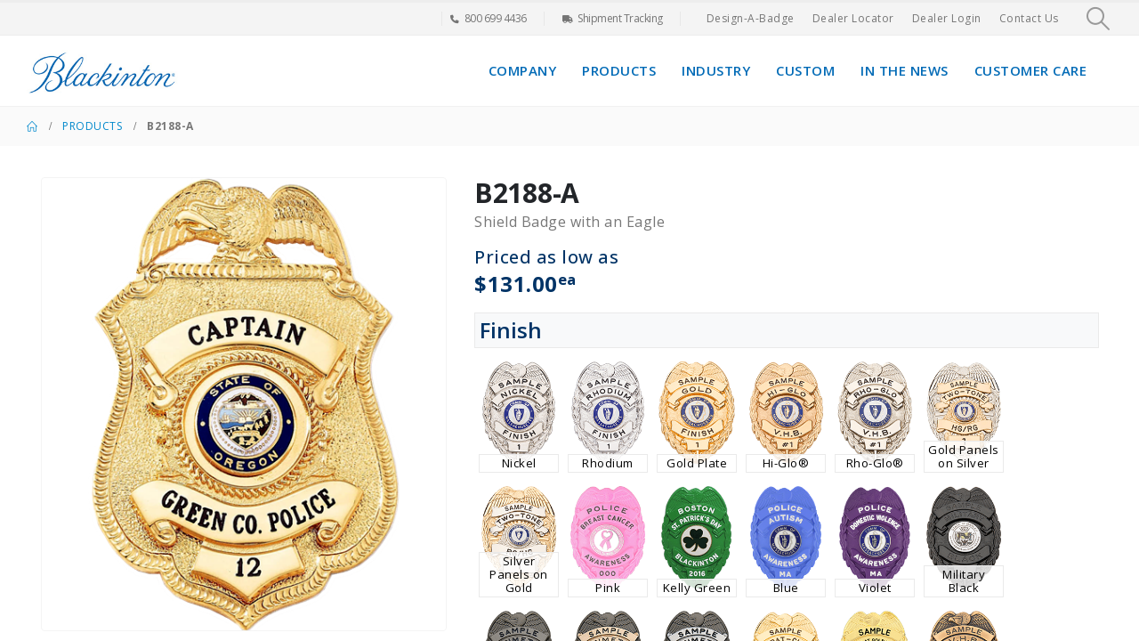

--- FILE ---
content_type: text/html; charset=UTF-8
request_url: https://www2.blackinton.com/product/b2188-a/
body_size: 33948
content:
<!DOCTYPE html>
<html lang="en-US">
<head>
	<meta charset="UTF-8">
	<!--[if IE]><meta http-equiv='X-UA-Compatible' content='IE=edge,chrome=1'><![endif]-->
	<meta name="viewport" content="width=device-width, initial-scale=1.0, minimum-scale=1.0">
	<link rel="profile" href="https://gmpg.org/xfn/11" />
	<link rel="pingback" href="https://www2.blackinton.com/xmlrpc.php" />

		<link rel="shortcut icon" href="//www2.blackinton.com/wp-content/uploads/2020/02/fav-icon.png" type="image/x-icon" />
		<link rel="apple-touch-icon" href="//www2.blackinton.com/wp-content/themes/porto/images/logo/apple-touch-icon.png" />
		<link rel="apple-touch-icon" sizes="120x120" href="//www2.blackinton.com/wp-content/themes/porto/images/logo/apple-touch-icon_120x120.png" />
		<link rel="apple-touch-icon" sizes="76x76" href="//www2.blackinton.com/wp-content/themes/porto/images/logo/apple-touch-icon_76x76.png" />
		<link rel="apple-touch-icon" sizes="152x152" href="//www2.blackinton.com/wp-content/themes/porto/images/logo/apple-touch-icon_152x152.png" />
	<meta name='robots' content='index, follow, max-image-preview:large, max-snippet:-1, max-video-preview:-1' />

	<!-- This site is optimized with the Yoast SEO plugin v26.6 - https://yoast.com/wordpress/plugins/seo/ -->
	<title>B2188-A - V. H. Blackinton</title>
	<link rel="canonical" href="https://www2.blackinton.com/product/b2188-a/" />
	<meta property="og:locale" content="en_US" />
	<meta property="og:type" content="article" />
	<meta property="og:title" content="B2188-A - V. H. Blackinton" />
	<meta property="og:description" content="Shield Badge with an Eagle This shield features a decorative edge with an eagle on top. The decorative center allows for three lines of lettering of your choice." />
	<meta property="og:url" content="https://www2.blackinton.com/product/b2188-a/" />
	<meta property="og:site_name" content="V. H. Blackinton" />
	<meta property="article:modified_time" content="2023-07-26T20:57:12+00:00" />
	<meta property="og:image" content="https://www2.blackinton.com/wp-content/uploads/2020/10/B2188-A.png" />
	<meta property="og:image:width" content="370" />
	<meta property="og:image:height" content="539" />
	<meta property="og:image:type" content="image/png" />
	<meta name="twitter:card" content="summary_large_image" />
	<script type="application/ld+json" class="yoast-schema-graph">{"@context":"https://schema.org","@graph":[{"@type":"WebPage","@id":"https://www2.blackinton.com/product/b2188-a/","url":"https://www2.blackinton.com/product/b2188-a/","name":"B2188-A - V. H. Blackinton","isPartOf":{"@id":"https://www2.blackinton.com/#website"},"primaryImageOfPage":{"@id":"https://www2.blackinton.com/product/b2188-a/#primaryimage"},"image":{"@id":"https://www2.blackinton.com/product/b2188-a/#primaryimage"},"thumbnailUrl":"https://www2.blackinton.com/wp-content/uploads/2020/10/B2188-A.png","datePublished":"2020-07-14T13:11:36+00:00","dateModified":"2023-07-26T20:57:12+00:00","breadcrumb":{"@id":"https://www2.blackinton.com/product/b2188-a/#breadcrumb"},"inLanguage":"en-US","potentialAction":[{"@type":"ReadAction","target":["https://www2.blackinton.com/product/b2188-a/"]}]},{"@type":"ImageObject","inLanguage":"en-US","@id":"https://www2.blackinton.com/product/b2188-a/#primaryimage","url":"https://www2.blackinton.com/wp-content/uploads/2020/10/B2188-A.png","contentUrl":"https://www2.blackinton.com/wp-content/uploads/2020/10/B2188-A.png","width":370,"height":539},{"@type":"BreadcrumbList","@id":"https://www2.blackinton.com/product/b2188-a/#breadcrumb","itemListElement":[{"@type":"ListItem","position":1,"name":"Home","item":"https://www2.blackinton.com/"},{"@type":"ListItem","position":2,"name":"Products","item":"https://www2.blackinton.com/products/"},{"@type":"ListItem","position":3,"name":"B2188-A"}]},{"@type":"WebSite","@id":"https://www2.blackinton.com/#website","url":"https://www2.blackinton.com/","name":"V. H. Blackinton","description":"Pages - Blackinton - American Made Police Badges - Fire Badges - Sheriff Badges and Uniform Insignia","potentialAction":[{"@type":"SearchAction","target":{"@type":"EntryPoint","urlTemplate":"https://www2.blackinton.com/?s={search_term_string}"},"query-input":{"@type":"PropertyValueSpecification","valueRequired":true,"valueName":"search_term_string"}}],"inLanguage":"en-US"}]}</script>
	<!-- / Yoast SEO plugin. -->


<link rel='dns-prefetch' href='//stackpath.bootstrapcdn.com' />
<link rel='dns-prefetch' href='//cdn.datatables.net' />
<link rel='dns-prefetch' href='//cdnjs.cloudflare.com' />
<link rel='dns-prefetch' href='//maxcdn.bootstrapcdn.com' />
<link rel='dns-prefetch' href='//unpkg.com' />
<link rel="alternate" type="application/rss+xml" title="V. H. Blackinton &raquo; Feed" href="https://www2.blackinton.com/feed/" />
<link rel="alternate" type="application/rss+xml" title="V. H. Blackinton &raquo; Comments Feed" href="https://www2.blackinton.com/comments/feed/" />
<link rel="alternate" title="oEmbed (JSON)" type="application/json+oembed" href="https://www2.blackinton.com/wp-json/oembed/1.0/embed?url=https%3A%2F%2Fwww2.blackinton.com%2Fproduct%2Fb2188-a%2F" />
<link rel="alternate" title="oEmbed (XML)" type="text/xml+oembed" href="https://www2.blackinton.com/wp-json/oembed/1.0/embed?url=https%3A%2F%2Fwww2.blackinton.com%2Fproduct%2Fb2188-a%2F&#038;format=xml" />
		<link rel="shortcut icon" href="//www2.blackinton.com/wp-content/uploads/2020/02/fav-icon.png" type="image/x-icon" />
				<link rel="apple-touch-icon" href="//www2.blackinton.com/wp-content/themes/porto/images/logo/apple-touch-icon.png" />
				<link rel="apple-touch-icon" sizes="120x120" href="//www2.blackinton.com/wp-content/themes/porto/images/logo/apple-touch-icon_120x120.png" />
				<link rel="apple-touch-icon" sizes="76x76" href="//www2.blackinton.com/wp-content/themes/porto/images/logo/apple-touch-icon_76x76.png" />
				<link rel="apple-touch-icon" sizes="152x152" href="//www2.blackinton.com/wp-content/themes/porto/images/logo/apple-touch-icon_152x152.png" />
				<!-- This site uses the Google Analytics by MonsterInsights plugin v9.10.1 - Using Analytics tracking - https://www.monsterinsights.com/ -->
							<script src="//www.googletagmanager.com/gtag/js?id=G-9FYD7V2TCK"  data-cfasync="false" data-wpfc-render="false" async></script>
			<script data-cfasync="false" data-wpfc-render="false">
				var mi_version = '9.10.1';
				var mi_track_user = true;
				var mi_no_track_reason = '';
								var MonsterInsightsDefaultLocations = {"page_location":"https:\/\/www2.blackinton.com\/product\/b2188-a\/"};
								if ( typeof MonsterInsightsPrivacyGuardFilter === 'function' ) {
					var MonsterInsightsLocations = (typeof MonsterInsightsExcludeQuery === 'object') ? MonsterInsightsPrivacyGuardFilter( MonsterInsightsExcludeQuery ) : MonsterInsightsPrivacyGuardFilter( MonsterInsightsDefaultLocations );
				} else {
					var MonsterInsightsLocations = (typeof MonsterInsightsExcludeQuery === 'object') ? MonsterInsightsExcludeQuery : MonsterInsightsDefaultLocations;
				}

								var disableStrs = [
										'ga-disable-G-9FYD7V2TCK',
									];

				/* Function to detect opted out users */
				function __gtagTrackerIsOptedOut() {
					for (var index = 0; index < disableStrs.length; index++) {
						if (document.cookie.indexOf(disableStrs[index] + '=true') > -1) {
							return true;
						}
					}

					return false;
				}

				/* Disable tracking if the opt-out cookie exists. */
				if (__gtagTrackerIsOptedOut()) {
					for (var index = 0; index < disableStrs.length; index++) {
						window[disableStrs[index]] = true;
					}
				}

				/* Opt-out function */
				function __gtagTrackerOptout() {
					for (var index = 0; index < disableStrs.length; index++) {
						document.cookie = disableStrs[index] + '=true; expires=Thu, 31 Dec 2099 23:59:59 UTC; path=/';
						window[disableStrs[index]] = true;
					}
				}

				if ('undefined' === typeof gaOptout) {
					function gaOptout() {
						__gtagTrackerOptout();
					}
				}
								window.dataLayer = window.dataLayer || [];

				window.MonsterInsightsDualTracker = {
					helpers: {},
					trackers: {},
				};
				if (mi_track_user) {
					function __gtagDataLayer() {
						dataLayer.push(arguments);
					}

					function __gtagTracker(type, name, parameters) {
						if (!parameters) {
							parameters = {};
						}

						if (parameters.send_to) {
							__gtagDataLayer.apply(null, arguments);
							return;
						}

						if (type === 'event') {
														parameters.send_to = monsterinsights_frontend.v4_id;
							var hookName = name;
							if (typeof parameters['event_category'] !== 'undefined') {
								hookName = parameters['event_category'] + ':' + name;
							}

							if (typeof MonsterInsightsDualTracker.trackers[hookName] !== 'undefined') {
								MonsterInsightsDualTracker.trackers[hookName](parameters);
							} else {
								__gtagDataLayer('event', name, parameters);
							}
							
						} else {
							__gtagDataLayer.apply(null, arguments);
						}
					}

					__gtagTracker('js', new Date());
					__gtagTracker('set', {
						'developer_id.dZGIzZG': true,
											});
					if ( MonsterInsightsLocations.page_location ) {
						__gtagTracker('set', MonsterInsightsLocations);
					}
										__gtagTracker('config', 'G-9FYD7V2TCK', {"forceSSL":"true","link_attribution":"true"} );
										window.gtag = __gtagTracker;										(function () {
						/* https://developers.google.com/analytics/devguides/collection/analyticsjs/ */
						/* ga and __gaTracker compatibility shim. */
						var noopfn = function () {
							return null;
						};
						var newtracker = function () {
							return new Tracker();
						};
						var Tracker = function () {
							return null;
						};
						var p = Tracker.prototype;
						p.get = noopfn;
						p.set = noopfn;
						p.send = function () {
							var args = Array.prototype.slice.call(arguments);
							args.unshift('send');
							__gaTracker.apply(null, args);
						};
						var __gaTracker = function () {
							var len = arguments.length;
							if (len === 0) {
								return;
							}
							var f = arguments[len - 1];
							if (typeof f !== 'object' || f === null || typeof f.hitCallback !== 'function') {
								if ('send' === arguments[0]) {
									var hitConverted, hitObject = false, action;
									if ('event' === arguments[1]) {
										if ('undefined' !== typeof arguments[3]) {
											hitObject = {
												'eventAction': arguments[3],
												'eventCategory': arguments[2],
												'eventLabel': arguments[4],
												'value': arguments[5] ? arguments[5] : 1,
											}
										}
									}
									if ('pageview' === arguments[1]) {
										if ('undefined' !== typeof arguments[2]) {
											hitObject = {
												'eventAction': 'page_view',
												'page_path': arguments[2],
											}
										}
									}
									if (typeof arguments[2] === 'object') {
										hitObject = arguments[2];
									}
									if (typeof arguments[5] === 'object') {
										Object.assign(hitObject, arguments[5]);
									}
									if ('undefined' !== typeof arguments[1].hitType) {
										hitObject = arguments[1];
										if ('pageview' === hitObject.hitType) {
											hitObject.eventAction = 'page_view';
										}
									}
									if (hitObject) {
										action = 'timing' === arguments[1].hitType ? 'timing_complete' : hitObject.eventAction;
										hitConverted = mapArgs(hitObject);
										__gtagTracker('event', action, hitConverted);
									}
								}
								return;
							}

							function mapArgs(args) {
								var arg, hit = {};
								var gaMap = {
									'eventCategory': 'event_category',
									'eventAction': 'event_action',
									'eventLabel': 'event_label',
									'eventValue': 'event_value',
									'nonInteraction': 'non_interaction',
									'timingCategory': 'event_category',
									'timingVar': 'name',
									'timingValue': 'value',
									'timingLabel': 'event_label',
									'page': 'page_path',
									'location': 'page_location',
									'title': 'page_title',
									'referrer' : 'page_referrer',
								};
								for (arg in args) {
																		if (!(!args.hasOwnProperty(arg) || !gaMap.hasOwnProperty(arg))) {
										hit[gaMap[arg]] = args[arg];
									} else {
										hit[arg] = args[arg];
									}
								}
								return hit;
							}

							try {
								f.hitCallback();
							} catch (ex) {
							}
						};
						__gaTracker.create = newtracker;
						__gaTracker.getByName = newtracker;
						__gaTracker.getAll = function () {
							return [];
						};
						__gaTracker.remove = noopfn;
						__gaTracker.loaded = true;
						window['__gaTracker'] = __gaTracker;
					})();
									} else {
										console.log("");
					(function () {
						function __gtagTracker() {
							return null;
						}

						window['__gtagTracker'] = __gtagTracker;
						window['gtag'] = __gtagTracker;
					})();
									}
			</script>
							<!-- / Google Analytics by MonsterInsights -->
		<style id='wp-img-auto-sizes-contain-inline-css'>
img:is([sizes=auto i],[sizes^="auto," i]){contain-intrinsic-size:3000px 1500px}
/*# sourceURL=wp-img-auto-sizes-contain-inline-css */
</style>
<style id='wp-emoji-styles-inline-css'>

	img.wp-smiley, img.emoji {
		display: inline !important;
		border: none !important;
		box-shadow: none !important;
		height: 1em !important;
		width: 1em !important;
		margin: 0 0.07em !important;
		vertical-align: -0.1em !important;
		background: none !important;
		padding: 0 !important;
	}
/*# sourceURL=wp-emoji-styles-inline-css */
</style>
<style id='wp-block-library-inline-css'>
:root{--wp-block-synced-color:#7a00df;--wp-block-synced-color--rgb:122,0,223;--wp-bound-block-color:var(--wp-block-synced-color);--wp-editor-canvas-background:#ddd;--wp-admin-theme-color:#007cba;--wp-admin-theme-color--rgb:0,124,186;--wp-admin-theme-color-darker-10:#006ba1;--wp-admin-theme-color-darker-10--rgb:0,107,160.5;--wp-admin-theme-color-darker-20:#005a87;--wp-admin-theme-color-darker-20--rgb:0,90,135;--wp-admin-border-width-focus:2px}@media (min-resolution:192dpi){:root{--wp-admin-border-width-focus:1.5px}}.wp-element-button{cursor:pointer}:root .has-very-light-gray-background-color{background-color:#eee}:root .has-very-dark-gray-background-color{background-color:#313131}:root .has-very-light-gray-color{color:#eee}:root .has-very-dark-gray-color{color:#313131}:root .has-vivid-green-cyan-to-vivid-cyan-blue-gradient-background{background:linear-gradient(135deg,#00d084,#0693e3)}:root .has-purple-crush-gradient-background{background:linear-gradient(135deg,#34e2e4,#4721fb 50%,#ab1dfe)}:root .has-hazy-dawn-gradient-background{background:linear-gradient(135deg,#faaca8,#dad0ec)}:root .has-subdued-olive-gradient-background{background:linear-gradient(135deg,#fafae1,#67a671)}:root .has-atomic-cream-gradient-background{background:linear-gradient(135deg,#fdd79a,#004a59)}:root .has-nightshade-gradient-background{background:linear-gradient(135deg,#330968,#31cdcf)}:root .has-midnight-gradient-background{background:linear-gradient(135deg,#020381,#2874fc)}:root{--wp--preset--font-size--normal:16px;--wp--preset--font-size--huge:42px}.has-regular-font-size{font-size:1em}.has-larger-font-size{font-size:2.625em}.has-normal-font-size{font-size:var(--wp--preset--font-size--normal)}.has-huge-font-size{font-size:var(--wp--preset--font-size--huge)}.has-text-align-center{text-align:center}.has-text-align-left{text-align:left}.has-text-align-right{text-align:right}.has-fit-text{white-space:nowrap!important}#end-resizable-editor-section{display:none}.aligncenter{clear:both}.items-justified-left{justify-content:flex-start}.items-justified-center{justify-content:center}.items-justified-right{justify-content:flex-end}.items-justified-space-between{justify-content:space-between}.screen-reader-text{border:0;clip-path:inset(50%);height:1px;margin:-1px;overflow:hidden;padding:0;position:absolute;width:1px;word-wrap:normal!important}.screen-reader-text:focus{background-color:#ddd;clip-path:none;color:#444;display:block;font-size:1em;height:auto;left:5px;line-height:normal;padding:15px 23px 14px;text-decoration:none;top:5px;width:auto;z-index:100000}html :where(.has-border-color){border-style:solid}html :where([style*=border-top-color]){border-top-style:solid}html :where([style*=border-right-color]){border-right-style:solid}html :where([style*=border-bottom-color]){border-bottom-style:solid}html :where([style*=border-left-color]){border-left-style:solid}html :where([style*=border-width]){border-style:solid}html :where([style*=border-top-width]){border-top-style:solid}html :where([style*=border-right-width]){border-right-style:solid}html :where([style*=border-bottom-width]){border-bottom-style:solid}html :where([style*=border-left-width]){border-left-style:solid}html :where(img[class*=wp-image-]){height:auto;max-width:100%}:where(figure){margin:0 0 1em}html :where(.is-position-sticky){--wp-admin--admin-bar--position-offset:var(--wp-admin--admin-bar--height,0px)}@media screen and (max-width:600px){html :where(.is-position-sticky){--wp-admin--admin-bar--position-offset:0px}}

/*# sourceURL=wp-block-library-inline-css */
</style><style id='global-styles-inline-css'>
:root{--wp--preset--aspect-ratio--square: 1;--wp--preset--aspect-ratio--4-3: 4/3;--wp--preset--aspect-ratio--3-4: 3/4;--wp--preset--aspect-ratio--3-2: 3/2;--wp--preset--aspect-ratio--2-3: 2/3;--wp--preset--aspect-ratio--16-9: 16/9;--wp--preset--aspect-ratio--9-16: 9/16;--wp--preset--color--black: #000000;--wp--preset--color--cyan-bluish-gray: #abb8c3;--wp--preset--color--white: #ffffff;--wp--preset--color--pale-pink: #f78da7;--wp--preset--color--vivid-red: #cf2e2e;--wp--preset--color--luminous-vivid-orange: #ff6900;--wp--preset--color--luminous-vivid-amber: #fcb900;--wp--preset--color--light-green-cyan: #7bdcb5;--wp--preset--color--vivid-green-cyan: #00d084;--wp--preset--color--pale-cyan-blue: #8ed1fc;--wp--preset--color--vivid-cyan-blue: #0693e3;--wp--preset--color--vivid-purple: #9b51e0;--wp--preset--color--primary: var(--porto-primary-color);--wp--preset--color--secondary: var(--porto-secondary-color);--wp--preset--color--tertiary: var(--porto-tertiary-color);--wp--preset--color--quaternary: var(--porto-quaternary-color);--wp--preset--color--dark: var(--porto-dark-color);--wp--preset--color--light: var(--porto-light-color);--wp--preset--color--primary-hover: var(--porto-primary-light-5);--wp--preset--gradient--vivid-cyan-blue-to-vivid-purple: linear-gradient(135deg,rgb(6,147,227) 0%,rgb(155,81,224) 100%);--wp--preset--gradient--light-green-cyan-to-vivid-green-cyan: linear-gradient(135deg,rgb(122,220,180) 0%,rgb(0,208,130) 100%);--wp--preset--gradient--luminous-vivid-amber-to-luminous-vivid-orange: linear-gradient(135deg,rgb(252,185,0) 0%,rgb(255,105,0) 100%);--wp--preset--gradient--luminous-vivid-orange-to-vivid-red: linear-gradient(135deg,rgb(255,105,0) 0%,rgb(207,46,46) 100%);--wp--preset--gradient--very-light-gray-to-cyan-bluish-gray: linear-gradient(135deg,rgb(238,238,238) 0%,rgb(169,184,195) 100%);--wp--preset--gradient--cool-to-warm-spectrum: linear-gradient(135deg,rgb(74,234,220) 0%,rgb(151,120,209) 20%,rgb(207,42,186) 40%,rgb(238,44,130) 60%,rgb(251,105,98) 80%,rgb(254,248,76) 100%);--wp--preset--gradient--blush-light-purple: linear-gradient(135deg,rgb(255,206,236) 0%,rgb(152,150,240) 100%);--wp--preset--gradient--blush-bordeaux: linear-gradient(135deg,rgb(254,205,165) 0%,rgb(254,45,45) 50%,rgb(107,0,62) 100%);--wp--preset--gradient--luminous-dusk: linear-gradient(135deg,rgb(255,203,112) 0%,rgb(199,81,192) 50%,rgb(65,88,208) 100%);--wp--preset--gradient--pale-ocean: linear-gradient(135deg,rgb(255,245,203) 0%,rgb(182,227,212) 50%,rgb(51,167,181) 100%);--wp--preset--gradient--electric-grass: linear-gradient(135deg,rgb(202,248,128) 0%,rgb(113,206,126) 100%);--wp--preset--gradient--midnight: linear-gradient(135deg,rgb(2,3,129) 0%,rgb(40,116,252) 100%);--wp--preset--font-size--small: 13px;--wp--preset--font-size--medium: 20px;--wp--preset--font-size--large: 36px;--wp--preset--font-size--x-large: 42px;--wp--preset--spacing--20: 0.44rem;--wp--preset--spacing--30: 0.67rem;--wp--preset--spacing--40: 1rem;--wp--preset--spacing--50: 1.5rem;--wp--preset--spacing--60: 2.25rem;--wp--preset--spacing--70: 3.38rem;--wp--preset--spacing--80: 5.06rem;--wp--preset--shadow--natural: 6px 6px 9px rgba(0, 0, 0, 0.2);--wp--preset--shadow--deep: 12px 12px 50px rgba(0, 0, 0, 0.4);--wp--preset--shadow--sharp: 6px 6px 0px rgba(0, 0, 0, 0.2);--wp--preset--shadow--outlined: 6px 6px 0px -3px rgb(255, 255, 255), 6px 6px rgb(0, 0, 0);--wp--preset--shadow--crisp: 6px 6px 0px rgb(0, 0, 0);}:where(.is-layout-flex){gap: 0.5em;}:where(.is-layout-grid){gap: 0.5em;}body .is-layout-flex{display: flex;}.is-layout-flex{flex-wrap: wrap;align-items: center;}.is-layout-flex > :is(*, div){margin: 0;}body .is-layout-grid{display: grid;}.is-layout-grid > :is(*, div){margin: 0;}:where(.wp-block-columns.is-layout-flex){gap: 2em;}:where(.wp-block-columns.is-layout-grid){gap: 2em;}:where(.wp-block-post-template.is-layout-flex){gap: 1.25em;}:where(.wp-block-post-template.is-layout-grid){gap: 1.25em;}.has-black-color{color: var(--wp--preset--color--black) !important;}.has-cyan-bluish-gray-color{color: var(--wp--preset--color--cyan-bluish-gray) !important;}.has-white-color{color: var(--wp--preset--color--white) !important;}.has-pale-pink-color{color: var(--wp--preset--color--pale-pink) !important;}.has-vivid-red-color{color: var(--wp--preset--color--vivid-red) !important;}.has-luminous-vivid-orange-color{color: var(--wp--preset--color--luminous-vivid-orange) !important;}.has-luminous-vivid-amber-color{color: var(--wp--preset--color--luminous-vivid-amber) !important;}.has-light-green-cyan-color{color: var(--wp--preset--color--light-green-cyan) !important;}.has-vivid-green-cyan-color{color: var(--wp--preset--color--vivid-green-cyan) !important;}.has-pale-cyan-blue-color{color: var(--wp--preset--color--pale-cyan-blue) !important;}.has-vivid-cyan-blue-color{color: var(--wp--preset--color--vivid-cyan-blue) !important;}.has-vivid-purple-color{color: var(--wp--preset--color--vivid-purple) !important;}.has-black-background-color{background-color: var(--wp--preset--color--black) !important;}.has-cyan-bluish-gray-background-color{background-color: var(--wp--preset--color--cyan-bluish-gray) !important;}.has-white-background-color{background-color: var(--wp--preset--color--white) !important;}.has-pale-pink-background-color{background-color: var(--wp--preset--color--pale-pink) !important;}.has-vivid-red-background-color{background-color: var(--wp--preset--color--vivid-red) !important;}.has-luminous-vivid-orange-background-color{background-color: var(--wp--preset--color--luminous-vivid-orange) !important;}.has-luminous-vivid-amber-background-color{background-color: var(--wp--preset--color--luminous-vivid-amber) !important;}.has-light-green-cyan-background-color{background-color: var(--wp--preset--color--light-green-cyan) !important;}.has-vivid-green-cyan-background-color{background-color: var(--wp--preset--color--vivid-green-cyan) !important;}.has-pale-cyan-blue-background-color{background-color: var(--wp--preset--color--pale-cyan-blue) !important;}.has-vivid-cyan-blue-background-color{background-color: var(--wp--preset--color--vivid-cyan-blue) !important;}.has-vivid-purple-background-color{background-color: var(--wp--preset--color--vivid-purple) !important;}.has-black-border-color{border-color: var(--wp--preset--color--black) !important;}.has-cyan-bluish-gray-border-color{border-color: var(--wp--preset--color--cyan-bluish-gray) !important;}.has-white-border-color{border-color: var(--wp--preset--color--white) !important;}.has-pale-pink-border-color{border-color: var(--wp--preset--color--pale-pink) !important;}.has-vivid-red-border-color{border-color: var(--wp--preset--color--vivid-red) !important;}.has-luminous-vivid-orange-border-color{border-color: var(--wp--preset--color--luminous-vivid-orange) !important;}.has-luminous-vivid-amber-border-color{border-color: var(--wp--preset--color--luminous-vivid-amber) !important;}.has-light-green-cyan-border-color{border-color: var(--wp--preset--color--light-green-cyan) !important;}.has-vivid-green-cyan-border-color{border-color: var(--wp--preset--color--vivid-green-cyan) !important;}.has-pale-cyan-blue-border-color{border-color: var(--wp--preset--color--pale-cyan-blue) !important;}.has-vivid-cyan-blue-border-color{border-color: var(--wp--preset--color--vivid-cyan-blue) !important;}.has-vivid-purple-border-color{border-color: var(--wp--preset--color--vivid-purple) !important;}.has-vivid-cyan-blue-to-vivid-purple-gradient-background{background: var(--wp--preset--gradient--vivid-cyan-blue-to-vivid-purple) !important;}.has-light-green-cyan-to-vivid-green-cyan-gradient-background{background: var(--wp--preset--gradient--light-green-cyan-to-vivid-green-cyan) !important;}.has-luminous-vivid-amber-to-luminous-vivid-orange-gradient-background{background: var(--wp--preset--gradient--luminous-vivid-amber-to-luminous-vivid-orange) !important;}.has-luminous-vivid-orange-to-vivid-red-gradient-background{background: var(--wp--preset--gradient--luminous-vivid-orange-to-vivid-red) !important;}.has-very-light-gray-to-cyan-bluish-gray-gradient-background{background: var(--wp--preset--gradient--very-light-gray-to-cyan-bluish-gray) !important;}.has-cool-to-warm-spectrum-gradient-background{background: var(--wp--preset--gradient--cool-to-warm-spectrum) !important;}.has-blush-light-purple-gradient-background{background: var(--wp--preset--gradient--blush-light-purple) !important;}.has-blush-bordeaux-gradient-background{background: var(--wp--preset--gradient--blush-bordeaux) !important;}.has-luminous-dusk-gradient-background{background: var(--wp--preset--gradient--luminous-dusk) !important;}.has-pale-ocean-gradient-background{background: var(--wp--preset--gradient--pale-ocean) !important;}.has-electric-grass-gradient-background{background: var(--wp--preset--gradient--electric-grass) !important;}.has-midnight-gradient-background{background: var(--wp--preset--gradient--midnight) !important;}.has-small-font-size{font-size: var(--wp--preset--font-size--small) !important;}.has-medium-font-size{font-size: var(--wp--preset--font-size--medium) !important;}.has-large-font-size{font-size: var(--wp--preset--font-size--large) !important;}.has-x-large-font-size{font-size: var(--wp--preset--font-size--x-large) !important;}
/*# sourceURL=global-styles-inline-css */
</style>

<style id='classic-theme-styles-inline-css'>
/*! This file is auto-generated */
.wp-block-button__link{color:#fff;background-color:#32373c;border-radius:9999px;box-shadow:none;text-decoration:none;padding:calc(.667em + 2px) calc(1.333em + 2px);font-size:1.125em}.wp-block-file__button{background:#32373c;color:#fff;text-decoration:none}
/*# sourceURL=/wp-includes/css/classic-themes.min.css */
</style>
<link rel='stylesheet' id='wp-components-css' href='https://www2.blackinton.com/wp-includes/css/dist/components/style.min.css?ver=6.9' media='all' />
<link rel='stylesheet' id='wp-preferences-css' href='https://www2.blackinton.com/wp-includes/css/dist/preferences/style.min.css?ver=6.9' media='all' />
<link rel='stylesheet' id='wp-block-editor-css' href='https://www2.blackinton.com/wp-includes/css/dist/block-editor/style.min.css?ver=6.9' media='all' />
<link rel='stylesheet' id='wp-reusable-blocks-css' href='https://www2.blackinton.com/wp-includes/css/dist/reusable-blocks/style.min.css?ver=6.9' media='all' />
<link rel='stylesheet' id='wp-patterns-css' href='https://www2.blackinton.com/wp-includes/css/dist/patterns/style.min.css?ver=6.9' media='all' />
<link rel='stylesheet' id='wp-editor-css' href='https://www2.blackinton.com/wp-includes/css/dist/editor/style.min.css?ver=6.9' media='all' />
<link rel='stylesheet' id='block-robo-gallery-style-css-css' href='https://www2.blackinton.com/wp-content/plugins/robo-gallery/includes/extensions/block/dist/blocks.style.build.css?ver=5.1.1' media='all' />
<link rel='stylesheet' id='blackinton-css' href='https://www2.blackinton.com/wp-content/plugins/blackinton/css/blackinton.css?ver=1.1' media='all' />
<link rel='stylesheet' id='contact-form-7-css' href='https://www2.blackinton.com/wp-content/plugins/contact-form-7/includes/css/styles.css?ver=6.1.4' media='all' />
<link rel='stylesheet' id='photoswipe-css' href='https://www2.blackinton.com/wp-content/plugins/woocommerce/assets/css/photoswipe/photoswipe.min.css?ver=10.4.2' media='all' />
<link rel='stylesheet' id='photoswipe-default-skin-css' href='https://www2.blackinton.com/wp-content/plugins/woocommerce/assets/css/photoswipe/default-skin/default-skin.min.css?ver=10.4.2' media='all' />
<style id='woocommerce-inline-inline-css'>
.woocommerce form .form-row .required { visibility: visible; }
/*# sourceURL=woocommerce-inline-inline-css */
</style>
<link rel='stylesheet' id='porto-css' href='https://www2.blackinton.com/wp-content/themes/porto/style.css?ver=6.9' media='all' />
<link rel='stylesheet' id='child-style-css' href='https://www2.blackinton.com/wp-content/themes/porto-child/style.css?ver=1.1' media='all' />
<link rel='stylesheet' id='dataTables-css' href='https://cdnjs.cloudflare.com/ajax/libs/datatables/1.10.20/css/dataTables.bootstrap4.min.css?ver=1.0' media='all' />
<link rel='stylesheet' id='bootstrap4-css' href='https://stackpath.bootstrapcdn.com/bootstrap/4.5.2/css/bootstrap.min.css?ver=4.5.2' media='all' />
<link rel='stylesheet' id='font-awesome4-css' href='https://maxcdn.bootstrapcdn.com/font-awesome/4.6.1/css/font-awesome.min.css?ver=4.6.1' media='all' />
<link rel='stylesheet' id='font-awesome5-css' href='https://cdnjs.cloudflare.com/ajax/libs/font-awesome/5.15.2/css/all.min.css?ver=5.15.2' media='all' />
<link rel='stylesheet' id='icofont-css' href='https://unpkg.com/@icon/icofont/icofont.css?ver=1.01' media='all' />
<link rel='stylesheet' id='porto-fs-progress-bar-css' href='https://www2.blackinton.com/wp-content/themes/porto/inc/lib/woocommerce-shipping-progress-bar/shipping-progress-bar.css?ver=7.7.2' media='all' />
<link rel='stylesheet' id='porto-css-vars-css' href='https://www2.blackinton.com/wp-content/uploads/porto_styles/theme_css_vars.css?ver=7.7.2' media='all' />
<link rel='stylesheet' id='js_composer_front-css' href='https://www2.blackinton.com/wp-content/plugins/js_composer/assets/css/js_composer.min.css?ver=8.7.2' media='all' />
<link rel='stylesheet' id='bootstrap-css' href='https://www2.blackinton.com/wp-content/uploads/porto_styles/bootstrap.css?ver=7.7.2' media='all' />
<link rel='stylesheet' id='porto-plugins-css' href='https://www2.blackinton.com/wp-content/themes/porto/css/plugins_optimized.css?ver=7.7.2' media='all' />
<link rel='stylesheet' id='porto-theme-css' href='https://www2.blackinton.com/wp-content/themes/porto/css/theme.css?ver=7.7.2' media='all' />
<link rel='stylesheet' id='porto-animate-css' href='https://www2.blackinton.com/wp-content/themes/porto/css/part/animate.css?ver=7.7.2' media='all' />
<link rel='stylesheet' id='porto-widget-contact-info-css' href='https://www2.blackinton.com/wp-content/themes/porto/css/part/widget-contact-info.css?ver=7.7.2' media='all' />
<link rel='stylesheet' id='porto-widget-text-css' href='https://www2.blackinton.com/wp-content/themes/porto/css/part/widget-text.css?ver=7.7.2' media='all' />
<link rel='stylesheet' id='porto-widget-follow-us-css' href='https://www2.blackinton.com/wp-content/themes/porto/css/part/widget-follow-us.css?ver=7.7.2' media='all' />
<link rel='stylesheet' id='porto-blog-legacy-css' href='https://www2.blackinton.com/wp-content/themes/porto/css/part/blog-legacy.css?ver=7.7.2' media='all' />
<link rel='stylesheet' id='porto-header-shop-css' href='https://www2.blackinton.com/wp-content/themes/porto/css/part/header-shop.css?ver=7.7.2' media='all' />
<link rel='stylesheet' id='porto-header-legacy-css' href='https://www2.blackinton.com/wp-content/themes/porto/css/part/header-legacy.css?ver=7.7.2' media='all' />
<link rel='stylesheet' id='porto-footer-legacy-css' href='https://www2.blackinton.com/wp-content/themes/porto/css/part/footer-legacy.css?ver=7.7.2' media='all' />
<link rel='stylesheet' id='porto-nav-panel-css' href='https://www2.blackinton.com/wp-content/themes/porto/css/part/nav-panel.css?ver=7.7.2' media='all' />
<link rel='stylesheet' id='porto-revslider-css' href='https://www2.blackinton.com/wp-content/themes/porto/css/part/revslider.css?ver=7.7.2' media='all' />
<link rel='stylesheet' id='porto-media-mobile-sidebar-css' href='https://www2.blackinton.com/wp-content/themes/porto/css/part/media-mobile-sidebar.css?ver=7.7.2' media='(max-width:991px)' />
<link rel='stylesheet' id='porto-theme-member-css' href='https://www2.blackinton.com/wp-content/themes/porto/css/theme_member.css?ver=7.7.2' media='all' />
<link rel='stylesheet' id='porto-shortcodes-css' href='https://www2.blackinton.com/wp-content/uploads/porto_styles/shortcodes.css?ver=7.7.2' media='all' />
<link rel='stylesheet' id='porto-theme-shop-css' href='https://www2.blackinton.com/wp-content/themes/porto/css/theme_shop.css?ver=7.7.2' media='all' />
<link rel='stylesheet' id='porto-only-product-css' href='https://www2.blackinton.com/wp-content/themes/porto/css/part/only-product.css?ver=7.7.2' media='all' />
<link rel='stylesheet' id='porto-shop-legacy-css' href='https://www2.blackinton.com/wp-content/themes/porto/css/part/shop-legacy.css?ver=7.7.2' media='all' />
<link rel='stylesheet' id='porto-shop-sidebar-base-css' href='https://www2.blackinton.com/wp-content/themes/porto/css/part/shop-sidebar-base.css?ver=7.7.2' media='all' />
<link rel='stylesheet' id='porto-theme-wpb-css' href='https://www2.blackinton.com/wp-content/themes/porto/css/theme_wpb.css?ver=7.7.2' media='all' />
<link rel='stylesheet' id='porto-theme-radius-css' href='https://www2.blackinton.com/wp-content/themes/porto/css/theme_radius.css?ver=7.7.2' media='all' />
<link rel='stylesheet' id='porto-dynamic-style-css' href='https://www2.blackinton.com/wp-content/uploads/porto_styles/dynamic_style.css?ver=7.7.2' media='all' />
<link rel='stylesheet' id='porto-type-builder-css' href='https://www2.blackinton.com/wp-content/plugins/porto-functionality/builders/assets/type-builder.css?ver=3.7.2' media='all' />
<link rel='stylesheet' id='porto-account-login-style-css' href='https://www2.blackinton.com/wp-content/themes/porto/css/theme/shop/login-style/account-login.css?ver=7.7.2' media='all' />
<link rel='stylesheet' id='porto-theme-woopage-css' href='https://www2.blackinton.com/wp-content/themes/porto/css/theme/shop/other/woopage.css?ver=7.7.2' media='all' />
<link rel='stylesheet' id='porto-sp-layout-css' href='https://www2.blackinton.com/wp-content/themes/porto/css/theme/shop/single-product/builder.css?ver=7.7.2' media='all' />
<link rel='stylesheet' id='porto-style-css' href='https://www2.blackinton.com/wp-content/themes/porto/style.css?ver=7.7.2' media='all' />
<style id='porto-style-inline-css'>
.side-header-narrow-bar-logo{max-width:170px}#header,.sticky-header .header-main.sticky{border-top:3px solid #ededed}@media (min-width:992px){}.page-top ul.breadcrumb > li.home{display:inline-block}.page-top ul.breadcrumb > li.home a{position:relative;width:1em;text-indent:-9999px}.page-top ul.breadcrumb > li.home a:after{content:"\e883";font-family:'porto';float:left;text-indent:0}@media (min-width:1500px){.left-sidebar.col-lg-3,.right-sidebar.col-lg-3{width:20%}.main-content.col-lg-9{width:80%}.main-content.col-lg-6{width:60%}}.product-images .img-thumbnail .inner,.product-images .img-thumbnail .inner img{-webkit-transform:none;transform:none}.sticky-product{position:fixed;top:0;left:0;width:100%;z-index:1001;background-color:#fff;box-shadow:0 3px 5px rgba(0,0,0,0.08);padding:15px 0}.sticky-product.pos-bottom{top:auto;bottom:var(--porto-icon-menus-mobile,0);box-shadow:0 -3px 5px rgba(0,0,0,0.08)}.sticky-product .container{display:-ms-flexbox;display:flex;-ms-flex-align:center;align-items:center;-ms-flex-wrap:wrap;flex-wrap:wrap}.sticky-product .sticky-image{max-width:60px;margin-right:15px}.sticky-product .add-to-cart{-ms-flex:1;flex:1;text-align:right;margin-top:5px}.sticky-product .product-name{font-size:16px;font-weight:600;line-height:inherit;margin-bottom:0}.sticky-product .sticky-detail{line-height:1.5;display:-ms-flexbox;display:flex}.sticky-product .star-rating{margin:5px 15px;font-size:1em}.sticky-product .availability{padding-top:2px}.sticky-product .sticky-detail .price{font-family:Open Sans,Open Sans,sans-serif;font-weight:400;margin-bottom:0;font-size:1.3em;line-height:1.5}.sticky-product.pos-top:not(.hide){top:0;opacity:1;visibility:visible;transform:translate3d( 0,0,0 )}.sticky-product.pos-top.scroll-down{opacity:0 !important;visibility:hidden;transform:translate3d( 0,-100%,0 )}.sticky-product.sticky-ready{transition:left .3s,visibility 0.3s,opacity 0.3s,transform 0.3s,top 0.3s ease}.sticky-product .quantity.extra-type{display:none}@media (min-width:992px){body.single-product .sticky-product .container{padding-left:calc(var(--porto-grid-gutter-width) / 2);padding-right:calc(var(--porto-grid-gutter-width) / 2)}}.sticky-product .container{padding-left:var(--porto-fluid-spacing);padding-right:var(--porto-fluid-spacing)}@media (max-width:768px){.sticky-product .sticky-image,.sticky-product .sticky-detail,.sticky-product{display:none}.sticky-product.show-mobile{display:block;padding-top:10px;padding-bottom:10px}.sticky-product.show-mobile .add-to-cart{margin-top:0}.sticky-product.show-mobile .single_add_to_cart_button{margin:0;width:100%}}#login-form-popup{max-width:480px}#header .header-top .mega-menu > li.menu-item > a,.header-contact{font-weight:300;text-transform:none;letter-spacing:.5px;margin-right:10px}#header .header-main .header-left{padding:9px 0}
/*# sourceURL=porto-style-inline-css */
</style>
<link rel='stylesheet' id='porto-360-gallery-css' href='https://www2.blackinton.com/wp-content/themes/porto/inc/lib/threesixty/threesixty.css?ver=7.7.2' media='all' />
<link rel='stylesheet' id='styles-child-css' href='https://www2.blackinton.com/wp-content/themes/porto-child/style.css?ver=6.9' media='all' />
<link rel='stylesheet' id='glossary-hint-css' href='https://www2.blackinton.com/wp-content/plugins/glossary-by-codeat-premium/assets/css/tooltip-classic.css?ver=2.3.9' media='all' />
<script src="https://www2.blackinton.com/wp-content/plugins/google-analytics-for-wordpress/assets/js/frontend-gtag.min.js?ver=9.10.1" id="monsterinsights-frontend-script-js" async data-wp-strategy="async"></script>
<script data-cfasync="false" data-wpfc-render="false" id='monsterinsights-frontend-script-js-extra'>var monsterinsights_frontend = {"js_events_tracking":"true","download_extensions":"doc,pdf,ppt,zip,xls,docx,pptx,xlsx","inbound_paths":"[{\"path\":\"\\\/go\\\/\",\"label\":\"affiliate\"},{\"path\":\"\\\/recommend\\\/\",\"label\":\"affiliate\"}]","home_url":"https:\/\/www2.blackinton.com","hash_tracking":"false","v4_id":"G-9FYD7V2TCK"};</script>
<script src="https://www2.blackinton.com/wp-includes/js/jquery/jquery.min.js?ver=3.7.1" id="jquery-core-js"></script>
<script src="https://www2.blackinton.com/wp-includes/js/jquery/jquery-migrate.min.js?ver=3.4.1" id="jquery-migrate-js"></script>
<script src="https://www2.blackinton.com/wp-content/plugins/woocommerce/assets/js/jquery-blockui/jquery.blockUI.min.js?ver=2.7.0-wc.10.4.2" id="wc-jquery-blockui-js" data-wp-strategy="defer"></script>
<script id="wc-add-to-cart-js-extra">
var wc_add_to_cart_params = {"ajax_url":"/wp-admin/admin-ajax.php","wc_ajax_url":"/?wc-ajax=%%endpoint%%","i18n_view_cart":"View cart","cart_url":"https://www2.blackinton.com/cart/","is_cart":"","cart_redirect_after_add":"no"};
//# sourceURL=wc-add-to-cart-js-extra
</script>
<script src="https://www2.blackinton.com/wp-content/plugins/woocommerce/assets/js/frontend/add-to-cart.min.js?ver=10.4.2" id="wc-add-to-cart-js" data-wp-strategy="defer"></script>
<script src="https://www2.blackinton.com/wp-content/plugins/woocommerce/assets/js/photoswipe/photoswipe.min.js?ver=4.1.1-wc.10.4.2" id="wc-photoswipe-js" defer data-wp-strategy="defer"></script>
<script src="https://www2.blackinton.com/wp-content/plugins/woocommerce/assets/js/photoswipe/photoswipe-ui-default.min.js?ver=4.1.1-wc.10.4.2" id="wc-photoswipe-ui-default-js" defer data-wp-strategy="defer"></script>
<script id="wc-single-product-js-extra">
var wc_single_product_params = {"i18n_required_rating_text":"Please select a rating","i18n_rating_options":["1 of 5 stars","2 of 5 stars","3 of 5 stars","4 of 5 stars","5 of 5 stars"],"i18n_product_gallery_trigger_text":"View full-screen image gallery","review_rating_required":"yes","flexslider":{"rtl":false,"animation":"slide","smoothHeight":true,"directionNav":false,"controlNav":"thumbnails","slideshow":false,"animationSpeed":500,"animationLoop":false,"allowOneSlide":false},"zoom_enabled":"","zoom_options":[],"photoswipe_enabled":"1","photoswipe_options":{"shareEl":false,"closeOnScroll":false,"history":false,"hideAnimationDuration":0,"showAnimationDuration":0},"flexslider_enabled":""};
//# sourceURL=wc-single-product-js-extra
</script>
<script src="https://www2.blackinton.com/wp-content/plugins/woocommerce/assets/js/frontend/single-product.min.js?ver=10.4.2" id="wc-single-product-js" defer data-wp-strategy="defer"></script>
<script src="https://www2.blackinton.com/wp-content/plugins/woocommerce/assets/js/js-cookie/js.cookie.min.js?ver=2.1.4-wc.10.4.2" id="wc-js-cookie-js" defer data-wp-strategy="defer"></script>
<script id="woocommerce-js-extra">
var woocommerce_params = {"ajax_url":"/wp-admin/admin-ajax.php","wc_ajax_url":"/?wc-ajax=%%endpoint%%","i18n_password_show":"Show password","i18n_password_hide":"Hide password"};
//# sourceURL=woocommerce-js-extra
</script>
<script src="https://www2.blackinton.com/wp-content/plugins/woocommerce/assets/js/frontend/woocommerce.min.js?ver=10.4.2" id="woocommerce-js" defer data-wp-strategy="defer"></script>
<script src="https://www2.blackinton.com/wp-content/plugins/js_composer/assets/js/vendors/woocommerce-add-to-cart.js?ver=8.7.2" id="vc_woocommerce-add-to-cart-js-js"></script>
<script id="wc-cart-fragments-js-extra">
var wc_cart_fragments_params = {"ajax_url":"/wp-admin/admin-ajax.php","wc_ajax_url":"/?wc-ajax=%%endpoint%%","cart_hash_key":"wc_cart_hash_0d1b494e90d2a4aae07d51845fa5ef6e","fragment_name":"wc_fragments_0d1b494e90d2a4aae07d51845fa5ef6e","request_timeout":"15000"};
//# sourceURL=wc-cart-fragments-js-extra
</script>
<script src="https://www2.blackinton.com/wp-content/plugins/woocommerce/assets/js/frontend/cart-fragments.min.js?ver=10.4.2" id="wc-cart-fragments-js" defer data-wp-strategy="defer"></script>
<script id="child-theme-script-js-extra">
var ajax_object = {"ajax_url":"https://www2.blackinton.com/wp-admin/admin-ajax.php"};
//# sourceURL=child-theme-script-js-extra
</script>
<script src="https://www2.blackinton.com/wp-content/themes/porto-child/js/child_theme_scripts.js?ver=1.0.0" id="child-theme-script-js"></script>
<script></script><link rel="https://api.w.org/" href="https://www2.blackinton.com/wp-json/" /><link rel="alternate" title="JSON" type="application/json" href="https://www2.blackinton.com/wp-json/wp/v2/product/112331" /><link rel="EditURI" type="application/rsd+xml" title="RSD" href="https://www2.blackinton.com/xmlrpc.php?rsd" />
<meta name="generator" content="WordPress 6.9" />
<meta name="generator" content="WooCommerce 10.4.2" />
<link rel='shortlink' href='https://www2.blackinton.com/?p=112331' />
		<script type="text/javascript" id="webfont-queue">
		WebFontConfig = {
			google: { families: [ 'Open+Sans:400,500,600,700,800','Shadows+Into+Light:400,700' ] }
		};
		(function(d) {
			var wf = d.createElement('script'), s = d.scripts[d.scripts.length - 1];
			wf.src = 'https://www2.blackinton.com/wp-content/themes/porto/js/libs/webfont.js';
			wf.async = true;
			s.parentNode.insertBefore(wf, s);
		})(document);</script>
			<noscript><style>.woocommerce-product-gallery{ opacity: 1 !important; }</style></noscript>
	<meta name="generator" content="Powered by WPBakery Page Builder - drag and drop page builder for WordPress."/>
<meta name="generator" content="Powered by Slider Revolution 6.7.39 - responsive, Mobile-Friendly Slider Plugin for WordPress with comfortable drag and drop interface." />
<link rel="icon" href="https://www2.blackinton.com/wp-content/uploads/2025/05/cropped-VHBFavicon-32x32.png" sizes="32x32" />
<link rel="icon" href="https://www2.blackinton.com/wp-content/uploads/2025/05/cropped-VHBFavicon-192x192.png" sizes="192x192" />
<link rel="apple-touch-icon" href="https://www2.blackinton.com/wp-content/uploads/2025/05/cropped-VHBFavicon-180x180.png" />
<meta name="msapplication-TileImage" content="https://www2.blackinton.com/wp-content/uploads/2025/05/cropped-VHBFavicon-270x270.png" />
<script>function setREVStartSize(e){
			//window.requestAnimationFrame(function() {
				window.RSIW = window.RSIW===undefined ? window.innerWidth : window.RSIW;
				window.RSIH = window.RSIH===undefined ? window.innerHeight : window.RSIH;
				try {
					var pw = document.getElementById(e.c).parentNode.offsetWidth,
						newh;
					pw = pw===0 || isNaN(pw) || (e.l=="fullwidth" || e.layout=="fullwidth") ? window.RSIW : pw;
					e.tabw = e.tabw===undefined ? 0 : parseInt(e.tabw);
					e.thumbw = e.thumbw===undefined ? 0 : parseInt(e.thumbw);
					e.tabh = e.tabh===undefined ? 0 : parseInt(e.tabh);
					e.thumbh = e.thumbh===undefined ? 0 : parseInt(e.thumbh);
					e.tabhide = e.tabhide===undefined ? 0 : parseInt(e.tabhide);
					e.thumbhide = e.thumbhide===undefined ? 0 : parseInt(e.thumbhide);
					e.mh = e.mh===undefined || e.mh=="" || e.mh==="auto" ? 0 : parseInt(e.mh,0);
					if(e.layout==="fullscreen" || e.l==="fullscreen")
						newh = Math.max(e.mh,window.RSIH);
					else{
						e.gw = Array.isArray(e.gw) ? e.gw : [e.gw];
						for (var i in e.rl) if (e.gw[i]===undefined || e.gw[i]===0) e.gw[i] = e.gw[i-1];
						e.gh = e.el===undefined || e.el==="" || (Array.isArray(e.el) && e.el.length==0)? e.gh : e.el;
						e.gh = Array.isArray(e.gh) ? e.gh : [e.gh];
						for (var i in e.rl) if (e.gh[i]===undefined || e.gh[i]===0) e.gh[i] = e.gh[i-1];
											
						var nl = new Array(e.rl.length),
							ix = 0,
							sl;
						e.tabw = e.tabhide>=pw ? 0 : e.tabw;
						e.thumbw = e.thumbhide>=pw ? 0 : e.thumbw;
						e.tabh = e.tabhide>=pw ? 0 : e.tabh;
						e.thumbh = e.thumbhide>=pw ? 0 : e.thumbh;
						for (var i in e.rl) nl[i] = e.rl[i]<window.RSIW ? 0 : e.rl[i];
						sl = nl[0];
						for (var i in nl) if (sl>nl[i] && nl[i]>0) { sl = nl[i]; ix=i;}
						var m = pw>(e.gw[ix]+e.tabw+e.thumbw) ? 1 : (pw-(e.tabw+e.thumbw)) / (e.gw[ix]);
						newh =  (e.gh[ix] * m) + (e.tabh + e.thumbh);
					}
					var el = document.getElementById(e.c);
					if (el!==null && el) el.style.height = newh+"px";
					el = document.getElementById(e.c+"_wrapper");
					if (el!==null && el) {
						el.style.height = newh+"px";
						el.style.display = "block";
					}
				} catch(e){
					console.log("Failure at Presize of Slider:" + e)
				}
			//});
		  };</script>
		<style id="wp-custom-css">
			@media (max-width:1500px) {
    html {
    overflow: visible !important;
}
}

/* === Start: Mobile Full Width Fix for Columns (Added by Sharyn 2025) === */
@media (max-width: 767px) {
    .vc_col-sm-1, .vc_col-sm-2, .vc_col-sm-3, .vc_col-sm-4,
    .vc_col-sm-5, .vc_col-sm-6, .vc_col-sm-7, .vc_col-sm-8,
    .vc_col-sm-9, .vc_col-sm-10, .vc_col-sm-11, .vc_col-sm-12,
    [class*="porto-column-"] {
        width: 100% !important;
        max-width: 100% !important;
        flex: 0 0 100% !important;
        padding-left: 15px;
        padding-right: 15px;
        box-sizing: border-box;
    }
}
/* === End: Mobile Full Width Fix === */
		</style>
		<style id="sccss">/* Enter Your Custom CSS Here */
.wpb_text_column.wpb_content_element {margin-bottom: 0;}
.wpb_text_column.wpb_content_element .wpb_wrapper div h1 {font-size: 21px;line-height: 28px;margin-right: 10px;font-weight: 600;color: #036;}
.SingleProdPageRight .price {float: left;width: auto;margin-bottom: 0;}

.cat_view_more {float: left;width: 100%;padding: 0 6px;font-size: 10px !important;color: #ed6d6d;}
.container, .main-container {float:none;width:1280px; margin:0 auto !important;}
#header.sticky-header .logo {max-width: 200px !important;}
#header.sticky-header .header-main.sticky .header-left {padding-top:6px; padding-bottom:6px;}
.container-fluid{padding-left: 0 !important;padding-right: 0 !important;}
.footer-copyright {font-size: 15px;}
.submit-btn .wpcf7-submit {border: 2px solid #bbb !important;color:#bbb !important;}
.submit-btn .wpcf7-submit:hover {border: 2px solid #fafafa !important;color:#fafafa !important;}
.whyhireus .vc_custom_heading em::before {left: 65% !important;}
.member-info-container p {font-size: 12px;line-height: 14px;margin-top: 5px;}
.page-top {background-color: #fafafa !important;padding: 0 !important;border-top: solid 1px #f1f1f1 !important;border-bottom: none !important;}
.page-top > .container {padding-top: 10px !important;padding-bottom: 10px !important;}
.advantage-tabs .nav.nav-tabs {width: 25%;padding: 0;text-align: left;}
.advantage-tabs .nav.nav-tabs .nav-item a {padding-left:0 !important; font-family: Open Sans !important; font-weight:600 !important; text-transform:uppercase; font-size:18px; color:#666 !important;}
.advantage-tabs .nav.nav-tabs .nav-item.active a {border-right: 2px solid #08c;color:#08c !important;}
.contactFormArea {float: left;background-color: #fafafa;border: solid 1px #eaeaea;padding: 15px;}
.contactFormArea .row {margin-left:0; margin-right:0;}

.porto-modal-content .contactFormArea .row {margin-bottom:15px;}
.porto-modal-content .contactFormArea .row:last-child {margin-bottom:0px;}
.porto-modal-content .contactFormArea {width: 600px;margin: 5% auto; float:none;}
.porto-modal-content .contactFormArea label {width: 30%;}
.porto-modal-content .contactFormArea span {width: 70%;}
.porto-modal-content .contactFormArea span input, .porto-modal-content .contactFormArea span textarea {width: 100%;}
.porto-modal-content .contactFormArea .row .row {width: 100%;border-top: solid 1px #eaeaea;margin-top: 15px;}
.porto-modal-content .contactFormArea .row .row .fullColumn {width: 50%;margin-left: 50%;margin-top: 15px;}
.porto-modal-content .contactFormArea .row .row .fullColumn input {width: calc(50% - 20px);float: left;margin-left: 10px; margin-bottom:0;}
.contactFormArea p {color: #025faf;line-height: 21px;border-bottom: solid 1px #eaeaea;padding-bottom: 15px;}
.SingleProdPageRight p b {font-size: 21px;font-weight: 600;float: left;width: 100%;margin: 15px 0;}

.leftColumn {float: left;width: 47%; margin:5px 1.5%;}
.rightColumn {float: left;width: 47%; margin:5px 1.5%;}
.leftColumn input, .rightColumn input {max-width: 100%;}
.fullColumn {float: left;width: 97%; margin:5px 1.5%}
.fullColumn textarea {float:left; width:100%; height:150px;}
.porto-map-section {margin-left: 0 !important;margin-right: 0 !important;padding: 0 !important;}
.porto-map-section .map-content {padding: 25px 15px !important;}
.footer-main .widget-title {margin-bottom: 25px !important;}
.footer-main .textwidget p {margin-bottom: 25px !important;}
.footer-main .contact-details.list.list-icons li {margin-bottom: 20px !important;}
.footer-main .contact-details.list.list-icons li i {color: #aaa;font-size: 18px;}
.subscribeSection .btn.btn-primary.wysija-submit {font-family: Open Sans;font-weight: 600;font-size: 14px;}
.testimonial-carousel p {color: #757575 !important;}
.testimonial .testimonial-author span {color: #555 !important;}
.outlineButton, .outlineButton a {font-family: Open Sans;font-weight: 600;font-size: 14px;}
.memberContent {float: left;width: 100%;background-color: #fafafa;padding: 15px;margin: 10px 0;border: solid 1px #f1f1f1;}
.memberPic {float: left;margin-right: 50px; width:200px;}
.memberDetails{float: left;width: calc(100% - 250px);}
.memberTitle {float: left;width: 100%;text-transform: uppercase;font-weight: 700;font-size: 20px;color: #555; margin-bottom:15px;}
.memberRole {float: left;width: 100%;font-size: 13px;text-transform: uppercase;color: #4f8098;font-weight: 600;}
.memberMail {float: left;width: 100%;color: #ed5348;font-size: 13px;word-wrap:break-word !important;}
.entry-content {float: left;width: 100%;overflow: hidden;margin: 15px 0 !important;}
.entry-content p {font-size:14px;}
.postlink {float: left;}
.postlink a {font-size: 14px;background-color: transparent;border: solid 1px;padding: 5px 15px;border-radius: 0px;text-decoration: none;}
.postlink a:hover {background-color: #025faf;border: solid 1px; color:#fff; text-decoration: none;}
.single-team .main-content-wrap {float:none;width:1280px; margin:0 auto !important;}
.testimonial.testimonial-with-quotes img {box-shadow: 0 4px 8px 3px rgba(0,0,0,0.10);}
.wpcf7-form-control.wpcf7-submit {padding: 5px 25px;border-radius: 0;background-color: transparent;color: #025faf;border: 2px solid; text-transform: uppercase;width:100%;}
.wpcf7-form-control.wpcf7-submit:hover {background-color: #025faf;color: #ffffff;}
.ms-rteTable-6 {background-color: #fefefe;border: solid 1px #dcdcdc;margin: 0 auto;}
.ms-rteTableHeaderRow-6 {background-color: #3fa3d5;color:#fff;}
.ms-rteTableOddRow-6 {background-color: #eaeaea;}
.ms-rteTableEvenRow-6 p {font-weight: 400;}
.custom-input-box i {color:#9c9c9c !important;font-size: 1.3em;left: 16px;position: relative;top: 38px;z-index: 9;}
.custom-input-box .form-control {border-radius: 2px;height: 50px;padding-left: 50px;}
.submit-btn .wpcf7-submit {background:transparent none repeat scroll 0 0;border: 2px solid #4dbb6d;border-radius: 0px !important;color: #4dbb6d;font-weight: 600;padding: 11px 30px;text-transform: uppercase;transition: all .2s ease-in-out 0s;border: 2px solid #bbb !important;color: #bbb !important;}
.submit-btn .wpcf7-submit:hover {border: 2px solid #fafafa !important;color:#fafafa !important; background-color:transparent;}
.videoFrame {width:100%; height:350px;}
.liststyletext ul li {margin-bottom: 10px;line-height: 26px;}
.liststyletext ul li ul li {margin-bottom: 5px;line-height: 24px;font-size: 14px;}
.FeatureBoxSec .feature-box-icon {background-color: transparent !important;width: 35%;}
.FeatureBoxSec .feature-box-info {font-size: 12px;line-height: 14px;}
.FeatureBoxSec, .FeatureBoxText {margin-bottom: 0;}
.IntFeatureBoxContent .vc_column-inner {background-color: #fafafa;border: solid 1px #b5d5e5;padding: 15px !important;border-radius: 5px;}
.FeatureBoxText {border-top: solid 1px #b5d5e5;padding:15px 0;}
.subheadcontent, .subheadcontent h2 {font-size: 16px;font-weight: 600;color: #ce5056;}
.FeatureBoxText p strong {color: #0264b2;}
.industryRightImage .vc_single_image-wrapper.vc_box_border_grey {box-shadow: 0 0 9px 3px rgba(0,0,0,0.25);border: solid 2px #fff;}
.liststyletext a { font-weight:600;}
.liststyletext a:hover {color: #0264b2; text-decoration:underline;}
.ms-rteTable-default {border: double 4px #e1e1e1;}
.ms-rteTableHeaderRow-default {background-color: #f1f1f1;}
.ms-rteTableOddRow-default {border-bottom: solid 1px #e1e1e1;}
.porto-links-block.learnmore-links {border: none;background: transparent;}
.porto-links-block.learnmore-links button {margin-right: 5px;}
.FeatureBoxText p {font-size: 13px;line-height: 16px;margin-bottom: 5px;}
.FeatureBoxText .cont-phn {font-size: 14px;color: #08c;}
.anniversary-3col-sec .porto-column.vc_col-sm-1\/5 {width: 25%;}
.anniversary-3col-sec .porto-column.vc_col-sm-1\/5:last-child {width: 0;}
.anniversary-3col-sec .porto-column.vc_col-sm-1\/5 .vc_custom_heading {font-size: 21px !important;}
ul, ol {padding-left: 15px;}
ol li {margin-bottom:10px;}
.anniversary-3col-sec .porto-column.vc_col-sm-1\/5:first-child {width: 20%;}
.anniversary-3col-sec .porto-column.vc_col-sm-1\/5 ul li{font-size: 15px;line-height: 20px;}
.arrows {margin-top: 10px;}
.featureBoxContent .feature-box-icon {background-color: transparent !important; top: 80px !important;}
.featureBoxContent ul li {margin-bottom:10px;}
.FeatureBoxRecognition .feature-box-icon {background-color: transparent !important; top: 30px !important;}
.FeatureBoxRecognition .wpb_text_column.wpb_content_element {margin-bottom:5px !important;}
.FeatureBoxRecognition {margin-bottom:15px !important;}
.recognitionImageCaption p {font-size: 14px;letter-spacing: 0.25px;}
.BlackintonCommendationBarsGif {background-color: #f7e9e9;padding: 25px;margin-bottom: 15px;}
.SlideBarHoldersImage .vc_single_image-img {border: solid 1px #f1f1f1;padding: 10px;box-shadow: 0px 4px 5px 2px rgba(0,0,0,0.15);border-radius: 6px;}
.btmCont.subheadcontent h2 {margin-bottom:0;}
.rowOne {float: left;width: 100%;list-style: none;padding: 0; margin-bottom:0;}
.rowOneItems {float: left;width: 15%;margin: 0.83%;text-align: center;border: solid 2px #eaeaea;padding: 10px;}
.rowOneItems p {font-size: 14px;line-height: 18px;}
.rowOneItems:hover {opacity: 0.75;transform: scale(1.03);}
.FeatureBoxColor .feature-box-icon {background-color: transparent !important; top: 30px !important;}
.FeatureBoxColor .wpb_text_column.wpb_content_element {margin-bottom:5px !important;}
.FeatureBoxColor {margin-bottom:15px !important;}
.FeatureBoxColor .feature-box.reverse .feature-box-icon {margin-top: 45px !important;}
.FeatureBoxColor .feature-box.reverse {text-align: left;}
.StandardColors .rowOneItems {padding: 15px 0;min-height: 156px;}
.StandardColors .rowOneItems p {font-size: 12px;padding-top: 10px;margin-bottom: 0;}
.ms-rteTableOddRow-default, .ms-rteTableEvenRow-default {border-bottom: solid 1px #e1e1e1;}
.ms-rteTableOddCol-default {border-left: solid 1px #e1e1e1;border-right: solid 1px #e1e1e1;}
.ms-rteTableHeaderOddCol-default, .ms-rteTableHeaderEvenCol-default {text-align: center;}
.badges-featureBox {background-color: #f8f8f8;border: dashed 1px #cacaca;padding: 25px;padding-bottom: 0;}
.badges-featureBox .feature-box .feature-box-icon {background: transparent;}
.badges-featureBox2 {position: relative;top: 25px;}
.badges-featureBox2 .feature-box .feature-box-icon {background: transparent;}
.FeaturedTextSeparators .feature-box .feature-box-icon {position: relative;top: 100px;background-color: transparent;}
.FeatureBoxJourney {position: relative;top: 25px;}
.FeatureBoxJourney .feature-box .feature-box-icon {position: relative;top: 80px;background-color: transparent;}
.FeatureBoxJourney .feature-box .feature-box-icon img {border: solid 5px #dadada;}
.FeatureBoxJourney.topadjust .feature-box .feature-box-icon {top: 50px;}
.ms-rteThemeBackColor-1-2.ms-rteTableFirstCol-default {background-color: #e4e4e4;border: solid 1px #cacaca;}
.ms-rteThemeBackColor-10-0.ms-rteTableFirstCol-default {background-color: #fc7;border: solid 1px #cfa358; color: #353535;}
.ms-rteThemeBackColor-10-5.ms-rteTableFirstCol-default {background-color: #a47558 !important;border: solid 1px #83604b;color: #151515;}
.ms-rteThemeBackColor-10-5.ms-rteTableFirstCol-default span {background-color:transparent !important;}
.ms-rteThemeBackColor-6-1.ms-rteTableFirstCol-default {background: linear-gradient(to right, #be6385, #4183e1);color:#fff;border: solid 1px #7c74b5;}
.ms-rteThemeBackColor-2-0.ms-rteThemeForeColor-1-0.ms-rteTableFirstCol-default {background: linear-gradient(to right, #956f42, #e9e1d7, #56524d);color:#fff;border: solid 1px #766147;}
.ms-rteTableEvenCol-default, .ms-rteTableFirstCol-default {width: 18%;text-align: center;}
.FeatureBoxSeals .feature-box .feature-box-icon {background: transparent;}
.beastcancerawareness .vc_gitem-zone {background-size: auto;background-color: #fafafa;background-position: 50% -15px;}
.porto-toggles .toggle label { color: #666;font-size: 16px;border-left-color:#cacaca;background-color:#f8f8f8;}
.porto-toggles section.toggle.active > label {background-color:#757575;color: #fff;border-left-color:#555;}
.porto-toggles .toggle-content {border: solid 1px #eaeaea;padding: 15px !important;padding-bottom: 15px;padding-bottom: 0 !important;margin-top: -5px; margin-bottom:10px;}
.porto-toggles .toggle > .toggle-content > p {font-size: 14px;color: #757575;}
.calltoaction-litrature {padding: 30px 40px !important;}
.calltoaction-litrature h2 {color: #fff !important;font-weight: 600 !important;font-size: 24px !important;}
.calltoaction-litrature p {font-size: 14px !important;line-height: 18px;}
.calltoaction-litrature .vc_btn3-container.vc_btn3-inline {float: right;}
.VideoContentBox .vc_custom_heading {font-size: 18px !important;line-height: 24px;text-align: center;text-transform: uppercase;}
.VideoContentBox .vp-img {width: 90%;border: solid 2px #eaeaea;}
.VideoContentBox p {font-size: 14px;line-height: 20px;}
.VideoContentBox .featured-box {min-height: 500px;}
.VideoContentBox .vc_custom_heading.align-left {height: 68px;}
.VideoContentBox .featured-box {margin: 0 auto 20px !important;background: linear-gradient(#fff, #f8f8f8);}
.VideoContentBox .featured-box .box-content {border-top: 1px solid #dfdfdf;}
.literatureContentBox {border: solid 1px #eaeaea;padding: 15px;background: linear-gradient(#fff, #f8f8f8);min-height: 320px;}
.literatureContentBox .feature-box .feature-box-icon {align-items: top !important;-ms-flex-align: top !important;display: block;background-color: transparent;padding: 0;padding-left: 0px;  padding-left: 7px;}
.literatureContentBox .feature-box-icon img {border: solid 2px #eaeaea;}
.literatureContentBox .wpb_content_element {margin-bottom: 20px;}
.literatureContentBox p {font-size: 14px;line-height: 24px;}
.memberPic img {width: 100%;height: auto;}
.memberContent:last-child {margin-bottom: 50px !important;}
.hoverBoxContentBlock {width: 26.6%;}
.HoverBlocks h2 {font-size: 18px;text-transform: uppercase;line-height: 24px;}
.HoverBlocks p {font-size: 15px;line-height: 21px;}
.HoverBlocks .vc-hoverbox-block.vc-hoverbox-front {background-size: auto;background-repeat: no-repeat;}
.HoverBlocks {border: solid 1px #eaeaea;margin-bottom: 25px;height:295px;}
.HoverBlocks .vc-hoverbox:hover .vc-hoverbox-inner {max-height: 295px;min-height: 295px;}
.encyclopedia .post-date, .encyclopedia .post-meta {display: none;}
.contactFormArea.becomeDealer p {margin-bottom: 2px;font-size: 14px;margin-top: 5px;}
.contactFormArea.becomeDealer select {width: 100%;}
.postContentBlock {float: left;width: 48%;margin: 15px 1%;border: dashed 1px #e1e1e1;padding: 25px 25px;background-color: #fcfcfc;height: auto;}
.postTitle {float: left;width: 100%;height: 60px;border-bottom: solid 1px #eee;overflow: hidden;text-overflow: ellipsis;display: -webkit-box;-webkit-box-orient: vertical;-webkit-line-clamp: 2;}
.postTitle a {font-weight: 600;color: #ef666c;font-size: 18px;padding-bottom: 15px;float: left;width: 100%;}
.postContentText p {display:none;}
.postContentText p:first-child {display:block;float: left;width: 100%;overflow: hidden;text-overflow: ellipsis;display: -webkit-box;-webkit-box-orient: vertical;-webkit-line-clamp: 3;}
.postFeatImg {float: left;width: 100%;height: 260px;overflow: hidden;margin-bottom: 20px;}
.postFeatImg img {float:left;max-width:100%; height:auto;}
.postContentText {float: left;width: 100%;height: 75px;overflow: hidden;margin-bottom: 15px;}
.postAuthor span {color: #2497d0;}
.porto-container.container.headContainer {margin-top: 50px !important;border: dashed 1px #dedede;background-color: #fafafa;padding: 30px; margin-bottom:50px !important;}
.headContainer h2 {text-transform: uppercase; margin-bottom: 0;}
.headContainer .wpb_text_column.wpb_content_element {margin-bottom: 0;}
.headContainer2 {margin-top: 50px !important;padding: 30px; margin-bottom:50px !important;}
.contactFormArea.DealerLoginForm {width: 500px;}
.contactFormArea.DealerLoginForm p {margin-bottom: 9px;}
.contactFormArea.DealerLoginForm .fullColumn span {float: left;width: 100%;}
.contactFormArea.DealerLoginForm .fullColumn span input {float: left;width: 100%;}
.contactFormArea.DealerLoginForm input[type="submit"] {width: 96%;margin: 25px 2%;}
.forgotPSW {float: left;width: 100%;text-align: center;}
.forgotPSW a {float: left;width: 100%;text-align: center;font-size:13px;}
.locateDealer .fullColumn span span span {float: left;width: 100%;margin: 5px 0;}
.locateDealer .fullColumn span span span input[type="radio"] {float:left; width:50px;position: relative;top: 5px;}
.locateDealer .fullColumn span span span span {float:left; width:calc(100% - 60px); margin:0;}
.contactFormArea.locateDealer .row:last-child {margin-top: 25px;}
.contactFormArea.locateDealer .wpcf7-select {margin-left: 55px;width: 100%;}
.search.search-results .container-fluid {width: 1280px;margin: 50px auto;}
.search.search-results .img-thumbnail {width: 15%;}
.encyclopedia .page-content {width: 1280px;margin: 100px auto;padding: 25px; border: double 4px #eee;}
.footer-wrapper.footer-reveal {position:relative;}
.page-wrapper {padding-bottom: 0 !important;}
#main {min-height: 500px;}
.post-type-archive-encyclopedia .main-content.col-lg-9 {max-width: 100%;flex: 0 0 100%;}
.post-type-archive-encyclopedia .col-lg-3.sidebar.porto-blog-sidebar.right-sidebar {display:none;}
.encyclopedia.tooltipstered {color: #3d9a80;}
.warranty_block li {margin-bottom: 15px;}
#footer {float: left;width: 100%;}
#footer .footer-bottom {float: left;width: 100%;}
.contact-details.list.list-icons span {color: #fafafa;}
.casestudies-template-default .page-content {width: 1280px; margin: 50px auto;}
.designabadgesec {float: left;width: calc(50% - 5px) !important;max-width: calc(50% - 5px) !important;}
.placinganordersec {float: right;width: calc(50% - 5px) !important;max-width: calc(50% - 5px) !important; background:#fafafa  no-repeat !important;background-position: bottom right !important;}
.blockQuoteSection .blockquote-primary {border-color: #08c !important;background-color: #fafafa;padding: 50px;}
.blockQuoteSection p {color: #999;}
.blockQuoteSection footer {color: #3dade5; text-transform:uppercase;}
.blockQuoteSection footer cite {color: #757575;float: left;width: 100%;font-size: 14px;}
.sidebar.blockQuoteSection {background-color: #fafafa;border: solid 1px #f1f1f1;float:left;width:100%;}
.sidebar.blockQuoteSection .blockquote-primary {border: none;padding: 15px;float:left;width:100%;}
.sidebar.blockQuoteSection .blockquote-primary p {font-size:14px; line-height:20px;}
.sidebar.blockQuoteSection footer cite {font-size: 12px;}
.learnmore-links .links-content a {background-color: #fafafa;border: solid 1px #08c !important;margin-right: 10px;text-transform: uppercase;color: #08c;}
.sidebarPostSection .thumb-info {border: solid 1px #eaeaea;padding: 5px;}

#accordion .card {border: none;}
#accordion .card-header {padding: 0;margin-bottom: 0;border: none;border-bottom: 1px solid rgba(0,0,0,.125);background-color: transparent;}
#accordion .card-header h5 {float: left; width: 100%;}
#accordion .card-header h5 a {float: left;width: 100%;font-size: 14px;text-transform: uppercase;letter-spacing: .5px;color: #444;padding: 9px 0; text-decoration:none;}
#accordion .card-header:hover h5 a {background-color: #fafafa;}
#accordion .card-header h5 a i {float: right;font-size: 12px;opacity: 0.6;position: relative;top: 4px;right: 5px;}
#accordion .card-body {padding: 0;}
#accordion .card-body .card-header h5 a {padding: 9px 0;padding-left: 10px;text-transform: none;background-color: #fafafa;color: #757575;}
#collapse-1-1-1 .card-body label {float: left;width: 100%;margin: 0;padding: 6px 10px;font-size: 14px;border-bottom: solid 1px #eaeaea;}
/*#collapse-1-1-1 .card-body label input[type="checkbox"] {opacity: 0.75; margin-right:10px;}*/
/*#accordion .card:last-child .card-header {border-bottom: none;}*/
.expand-menu label {float: left;width: 100%;font-size: 14px;padding: 4px 0;padding-left: 10px;border-bottom: solid 1px #eaeaea; margin:0;}
.expand-menu label input[type="checkbox"] {opacity: 0.75; margin-right:10px;}

/*Woocommerce*/
.woocommerce-main-image.img-responsive {width: auto !important;margin: 0 auto;padding: 50px;}
.main-content.col-lg-9 {max-width: 100%;flex: 0 0 100%;}
.col-lg-3.sidebar.porto-blog-sidebar.right-sidebar {width: 100%;max-width: 100%;flex: 0 0 100%;}
ul.products li.product-col .product-image {max-height: 350px;overflow: hidden;text-align: center;}
.product-image .inner {overflow: hidden;position: relative;height: 300px;display: table-cell !important;vertical-align: middle;}
#mini-cart .cart_list .product-image .inner {height:auto;}
.woocommerce-product-attributes.shop_attributes.table.table-striped th {width: 30%;}
.woocommerce-main-image.img-responsive {max-height: 510px;}
.single_variation_wrap {display: none !important;}
#tab-custom_tab2{float: left;width: 100%;}
.var-finishes {float: left;/*width: 8%;padding: 0.5%;height: 140px;*/width: 11.5%;padding: .5%;height: 120px;border: dashed 1px #eaeaea;margin: 0.5%;}
.var-finishes img {width: 100%;float: left;}
.var-finishes h4 {float: left;width: 100%;font-size: 10px;text-align: center;position: relative;bottom: 25px;background-color: rgba(255,255,255,0.9);border: solid 1px #eaeaea;line-height: 14px;padding: 2px;}
.var-finishes img {opacity: 0.8;}
.var-finishes:hover img {transform: scale(1.1);opacity: 1;}
/*.var-lettering-colors {float: left;width: 8%;padding: 0.5%;height: 120px; margin-top:10px;}*/
.var-lettering-colors img {width: auto;opacity:0.8;}
.var-lettering-colors img:hover {opacity:1;}
.var-lettering-colors h4 {float: left;width: 100%;font-size: 11px;text-align: center;position: relative;bottom:34px;background-color: rgba(255,255,255,0.8);border: solid 1px #eaeaea;line-height: 10px;padding: 2px;}
.product-summary-wrap .product_meta span a, .product-summary-wrap .product_meta span span {color: #229dce !important;}
.woocommerce-Price-amount.amount, .price {color: #ff6e4c !important;}
/*.custom-column .tab-content{display:block;float: left;width: 100%;}
.custom-column #tab-custom_tab1 .var-image {float: left;width: 15.66%;padding: 2.5%;height: auto;}*/
.custom-column #tab-custom_tab2 .color-image {float: left;width: 7%;height: auto;padding: 0.5%;}
.product_title.entry-title.show-product-nav {color: #00a1e0;}
.product_meta .posted_in, .product_meta .tagged_as {float: left;width: 100%;}
.sku {color: #025faf;}
/*.woocommerce-tabs h2.resp-accordion::before {display: none;}*/
.custom-column .woocommerce-tabs h2.resp-tab-active {border-bottom-color: #ddd !important; border-bottom: 1px solid !important;}
.custom-column .resp-tabs-container h2 {margin-top: 15px;float: left;width: 100%;}
.zoomWindow {width: 510px !important;height: 510px !important;}
.related.products {float: left;width: 100%;margin-top: 50px;}
.woocommerce-tabs .tab-content {padding: 25px 0 !important;}
.woocommerce-tabs .tab-content p {font-size:16px !important;}

/*21042020*/
.SingleProdPageRight .resp-tabs-container .tab-content {float: left;width: 100%;/*min-height: 310px;*/}
.var-lettering-colors {float: left;width: 11.5%;padding: .5%;height: 102px;margin: 10px 0.5%; border:dashed 1px #eaeaea;}
.var-lettering-colors img {height:92px;}
.SingleProdPageRight .tab-content.resp-tab-content {display: block !important;}
.SingleProdPageRight .woocommerce-tabs h2.resp-accordion {padding-left: 0 !important;font-size: 21px;color: #036;font-weight: 400;text-transform: capitalize;}
.SingleProdPageRight .woocommerce-tabs h2.resp-accordion::before {display: none;}
.SingleProdPageRight .woocommerce-tabs h2.resp-tab-active {border-bottom-color: #ddd !important;}
.singleproductdealerlink {float: left;padding: 0 !important;background-color: transparent !important;border: none !important;width: 100%;margin: 0 !important;}
.singleproductdealerlink a {background-color: transparent !important; border: none !important;color: #003366 !important;font-size: 16px !important;}
.singleproductdealerlink .btn:focus {box-shadow:none !important;}
.singleproductdealerlink:first-child {margin-top:25px;}
.product-thumbnails.thumbnails {margin: 15px 0; margin-top: 60px; max-height:120px;}
div#tab-description, div#tab-additional_information {min-height: auto !important;}
/*div#tab-reviews {display: none !important;}*/
.bestpricecontent {float: left;width: auto;margin-right: 15px;}
.SingleProdPageRight .woocommerce-Price-amount.amount, .SingleProdPageRight .price {font-size: 26px !important; color:#003366 !important;}
.singleprodimagedesc {position: relative;top: -185px;float: left;width: 100%;text-align: center;margin: 0 !important;}
.singleprodimagedesc p {font-size: 14px;line-height: 18px; color:#777;}
.singleprodimagedesc p strong {color: #777;font-weight: 400;} 
.prod-attachmetns-sec {float: left;width: 100%;}
.var-attachment {float: left;width: 11.5%;padding: .5%;height: 120px;margin: 10px 0.5%; border:dashed 1px #eaeaea;}
.var-attachment img {max-height: 112px;}
.var-attachment p {height:120px;}
.var-attachment h4 {float: left;width: 100%;font-size: 10px;text-align: center;position: relative;bottom: 50px;background-color: rgba(255,255,255,.9);border: solid 1px #eaeaea;line-height: 14px;padding: 2px;}
.prodAtachBlock p a {color:#757575 !important;}
.mfp-hide {position: absolute;top: -8.7%;left: -24.3%;z-index: 9999;background-color: rgba(0,0,0,0.75);width: 1920px;height: 100vh;}
.singleproductdealerlink button {background-color: transparent;color: #003366 !important;font-size: 16px !important;}
.singleproductdealerlink button i {color: #036; font-size:16px;}
.product-thumbnails.thumbnails .owl-item.active .img-thumbnail {float: left;width: auto;height: 120px;display: flex;align-items: center;justify-content: center;flex-direction: column;}
.resp-tab-content tbody td, .resp-tab-content tbody td a {font-size: 16px;line-height: 16px;color: #757575 !important;}
.singleprodimagedesc p {margin-bottom: 0;line-height: 21px;color: #777;}
.singleprodimagedesc p:first-child {color:#990000;}

.SingleProdPageRight #product-tab .resp-tabs-container .resp-accordion:first-child {display: none;}
.prodChoicesBlocks {float: left;width: 100%;margin: 0;border-bottom: solid 1px #cacaca;margin-bottom: 5px;font-size: 21px; color: #003366;font-weight: 400;}
#tab-additional_information {padding: 0 !important; margin-bottom:25px;}
#tab-additional_information .woocommerce-product-attributes-item th, #tab-additional_information .woocommerce-product-attributes-item td {padding: 5px 15px; border: solid 1px #f1f1f1;font-size:14px;}
.prodFinishPricing {width: 100%;margin: 0 !important;}
.prodFinishPricing td {padding-left: 0;}
.var-lettering-colors p {float: left;width: 100%;text-align: center;}

.sidebar.porto-woo-category-sidebar.left-sidebar, .sidebar.porto-woo-category-sidebar.right-sidebar {padding-top: 15px;padding-bottom: 0;margin-bottom: 50px;}
.sidebar.porto-woo-category-sidebar.left-sidebar .ywcca_category_accordion_widget {padding-left: 0 !important;}
.sidebar.porto-woo-category-sidebar.left-sidebar a {color: #444;font-size: 14px;}
.sidebar.porto-woo-category-sidebar.left-sidebar .current-cat-parent a {color: #025faf;font-weight: 400;}
.widget_yith_wc_category_accordion ul.ywcca_category_accordion_widget > li {border-bottom: 1px solid #ddd !important;}
.widget_yith_wc_category_accordion ul.children li::before {display: none !important;}
.sidebar.porto-woo-category-sidebar.left-sidebar .children {padding-left: 0 !important; margin-left:0 !important;background-color: #fafafa;}
.sidebar.porto-woo-category-sidebar.left-sidebar .children li {border-top: solid 1px #eaeaea;padding: 6px 0 6px 10px !important;}
.sidebar.porto-woo-category-sidebar.left-sidebar .children li a {color: #757575 !important;text-transform: capitalize;}
.widget_yith_wc_category_accordion ul.ywcca_category_accordion_widget li i {margin-top: 6px !important;margin-right: 6px;}
.sidebar.porto-woo-category-sidebar.left-sidebar .children li.current-cat a {color: #025fb0 !important;}
.column2.column2-left-sidebar.boxed .main-content.col-lg-9 {max-width: 75%;}
.form-control.categoryRetrive {float: left;width: 16px; margin-top: 7px;}
.ywcca_category_accordion_widget ul.children li label {width: 100%; margin:0;}
.col-lg-3.sidebar.porto-woo-category-sidebar.left-sidebar li {list-style: none;padding: 5px 0;}
/*Woocommerce*/
.archive-products .loader-image {position: absolute;top: 25%;bottom: 0;left: 45%;}
/*Responsive CSS*/

@media only screen and (max-width:480px){
	.postContentBlock {float: left;width: 98%;}
	.memberDetails {width: 100%;}
	.memberPic {width: 100%;margin-bottom: 15px;}
	.porto-container.container {width: 90%;}
	.hoverBoxContentBlock {width: 100%;}
	.wpb_single_image.vc_align_right {text-align: center !important;}
	.single-team .main-content-wrap {width: 100%;}
	.ms-rteTable-6 {width: 100% !important;}
	.post-2175.encyclopedia.type-encyclopedia.status-publish.hentry .page-content {width: 90%;margin: 0 5%;}
	.contactFormArea.DealerLoginForm {width: 100%;}
	.porto-wrap-container.container {width: 92%;}
	.wpb_single_image.vc_align_left {text-align: center;}
	.col-sm-6.vc_column_container.col-md-6.col-lg-3.col-12 {margin: 5px 0;}
	.custom-about-video.align-items-center.vc_column_container.col-md-12.col-xl-4.col-lg-4.vc_custom_1521787863985 {float: left;width: 100%;height: 200px;}
	.vc_custom_1581434686965 {padding-right: 10% !important;padding-left: 10% !important;}
	.table-scroll .wpb_wrapper {overflow-x: scroll;}
	.encyclopedia .page-content {width: 96%;}
	.VideoContentBox .vc_custom_heading {font-size: 14px !important;line-height: 20px;}
	.vc_column_container.porto-column.vc_col-sm-4\/5 {margin-top: 15px;}
	.postFeatImg {height: auto;}
	.postTitle a {font-size: 15px;line-height: 18px;}
	.header-row.container {padding: 0 10px;}
	#header .header-top .mega-menu > li.menu-item > a, .header-contact {margin-right: 0 !important;}
	.wpb_single_image.vc_align_left {text-align: center !important;}
	.vc_row.wpb_row.row.vc_custom_1581434686965.no-padding.vc_row-has-fill {margin-right: 0;}
	.VideoContentBox .featured-box {min-height: auto;}
	
	#tab-custom_tab2 .var-image {width: 24%;height: 125px;}
	h2.resp-accordion {padding: 0 5px !important;}

	.vc_column_container.col-md-8.vc_custom_1581075587003 {padding: 0 !important;}
	.designabadgesec {width: 100% !important;max-width: calc(100% - 10px) !important;margin: 0 5px !important;}
	.placinganordersec  {width: 100% !important;max-width: calc(100% - 10px) !important;margin: 0 5px !important; margin-top:10px !important;}
}
@media only screen and (min-width:481px) and (max-width:767px){
	.memberPic {float: left;margin-right: 20px;width: 150px;}
	.memberDetails {width: calc(100% - 170px);}
	.wpb_single_image.vc_align_right {text-align: center !important;}
	.vc_column_container.porto-column.vc_col-sm-1\/5:first-child {display: none;}
	h2.resp-accordion {padding: 0 5px !important;}
}
@media only screen and (min-width:481px) and (max-width:991px){
	.porto-wrap-container.container {width: 90%;}
	.vc_column_container.col-md-12 {max-width: 90%;flex: 0 0 90%;margin: 0 auto;}
	.custom-about-video.align-items-center.vc_column_container.col-md-12.col-xl-4.col-lg-4.vc_custom_1521787863985 {float: left;width: 100%;height: 300px;}
	.col-sm-6.vc_column_container.col-md-6.col-lg-3.col-12 {margin: 15px 0;}	
 	.vc_custom_1581070475093 {padding-bottom: 0px !important;}
 	.vc_column_container.porto-column.vc_col-sm-1\/5:first-child {padding: 0;}	
 	#menu-sidebarmenucompany a {font-size: 12px;line-height: 10px;}	
 	.vc_custom_heading.vc_custom_1581420263587.align-left.text-uppercase.heading-dark.appear-animation.bounceInLeft.appear-animation-visible {font-size: 20px !important;}	
 	p {font-size: 14px;line-height: 20px;}	
 	.ms-rteTable-6 {width: 100% !important;}	
 	.memberDetails .vc_column_container.col-md-12 {max-width: 100%;flex: 0 0 100%;}	
 	.single-team .main-content-wrap {width: 100%;}
 	#menu-sidebarmenucustom li a {font-size: 12px;}	
	.sidebar-menu > li.menu-item > .arrow {right: 10px !important;font-size: 13px !important;}
	.vc_column_container.porto-column h3 {font-size: 20px !important;}
	.FeatureBoxSec .feature-box {display: block;}
	.FeatureBoxSec .feature-box .feature-box-icon {width:100%;}
	.FeatureBoxSec .feature-box-info {width: 100%;padding: 0 !important;top: 25px;position: relative;}
	.sidebarEmail {max-width: 100%;overflow: hidden;float: left;text-overflow: ellipsis;}
	.table-scroll .wpb_wrapper {overflow-x: scroll;}
	.encyclopedia .page-content {width: 90%;}
	.VideoContentBox .vc_custom_heading {font-size: 12px !important;line-height: 15px;}
	.vc_tta-tabs-list li a { padding: 6px !important;}
	.vc_tta-tabs-list li a span {font-size:13px;}
	.vc_column_container.porto-column.vc_col-sm-4\/5 {margin-top: 15px;}
	.postFeatImg {height: auto;}
	.postContentBlock {min-height: 410px;}
}
@media only screen and (min-width:481px) and (max-width:767px){
	#tab-custom_tab2 .var-image {width: 24%;height: 125px; text-align:center;}
	#tab-custom_tab2 .var-image img {width: 83px;max-height: 112px;float: none;text-align: center;}
}
@media only screen and (min-width:768px) and (max-width:991px){
  #tab-custom_tab2 .var-image {width: 15.6%;}
	#tab-custom_tab2 .var-image {width: 24%;height: 125px; text-align:center;}
	#tab-custom_tab2 .var-image img {width: 83px;max-height: 112px;float: none;text-align: center;}
	
	.product-thumbnails.thumbnails .owl-item.active .img-thumbnail {height: 64px;}
	.singleprodimagedesc {top: -130px;}
	.var-finishes, .var-attachment, .var-lettering-colors {width:19%;height: 105px;}
	.resp-tab-content tbody td, .resp-tab-content tbody td a {font-size: 14px;line-height: 8px;color: #757575 !important;}
	.col-lg-3.sidebar.porto-woo-category-sidebar.left-sidebar {max-width: 28%;padding: 0;float: left !important;position: relative;top: 55px;}
	.column2.column2-left-sidebar.boxed .main-content.col-lg-9 {max-width: 70%;position: absolute;margin-left: 27%;}
	body.woocommerce-page.archive .sidebar-content aside.widget {padding: 10px !important;}

	.widget_yith_wc_category_accordion ul li:not(.cat-parent), .widget_yith_wc_category_accordion ul li:not(.opened) {padding: 5px 0 !important;}
	.sidebar.porto-woo-category-sidebar.left-sidebar, .sidebar.porto-woo-category-sidebar.right-sidebar {margin-bottom: 70px;}
}

@media only screen and (max-width:1365px){
	.search.search-results .container-fluid {width: 100%;	}
}

@media only screen and (min-width:992px) and (max-width:1279px){

}

@media only screen and (min-width:992px) and (max-width:1365px){	
	.vc_column_container.col-md-12 {
		/*max-width: 960px;*/
		margin: 0 auto; 
		/*padding:0;*/
	}
	.row.main-content-wrap {float: left;width: 100%;margin-left: 0;}
	#main {background: transparent !important;margin-top: 0px;}
	#footer .container {width:100%;}
	.porto-wrap-container.container {width: 100%;margin: 0;max-width: 100%;}
	.porto-wrap-container.container .offset-lg-2 {margin-left: 25%;}
	.porto-wrap-container.container .row {margin-left: 15px;margin-right: 15px;}
	.porto-wrap-container.container .col-sm-6.vc_column_container.col-md-6.col-lg-3.col-12 {padding: 0 10px;}
	.custom-about-video.align-items-center {float: left;width: 100%;height: 400px;}	  
	#menu-sidebarmenucompany a, #menu-sidebarmenuindustry a, #menu-sidebarmenucustom a, #menu-customercare a {font-size: 13px;letter-spacing: 0;}
	#menu-sidebarmenucustom a, #menu-customercare a {padding: 3.5px;}
	#menu-sidebarmenucompany li, #menu-sidebarmenuindustry li, #menu-sidebarmenucustom li, #menu-customercare li {padding: 2px;}
	h3.vc_custom_heading {font-size: 18px !important;}
	.footer-copyright {color: #eee;}
	h4.vc_custom_heading {font-size: 18px !important;line-height: 24px;}
	.sidebarEmail {overflow: hidden;width: 100%;text-overflow: ellipsis;display: block;}
	.anniversary-3col-sec .porto-column.vc_col-sm-1\/5 .vc_custom_heading {font-size: 18px !important;}
	.wpb_raw_code.wpb_content_element.wpb_raw_html.table-scroll .wpb_wrapper {float: left;width: 100%;overflow: auto;}
	.VideoContentBox .vc_custom_heading {font-size: 15px !important;line-height: 18px;}
	h2.vc_custom_heading.align-left {font-size: 20px !important;margin-bottom: 5px;}
	.vc_tta-tab a {padding: 10px 16px !important;}
	.vc_tta-tab.vc_active a span {color: #d42323;}
	.porto-container.container {max-width: 1280px;}
	#tab-custom_tab2 .var-image {width: 10.1%;}
  .page-wrapper {z-index: 1;float: left;width: 100%;height: 100vh;overflow: scroll;}	
	.product .vc_column_container.col-md-12 {max-width: 100%;flex: 0 0 100%;}
	.resp-tab-content tbody td, .resp-tab-content tbody td a {font-size: 15px;line-height: 12px;color: #757575 !important;}
	/*.single-product .email-row .wpcf7-form-control.wpcf7-text.wpcf7-email.wpcf7-validates-as-required.wpcf7-validates-as-email{ width:100% !important; }*/
	.widget_yith_wc_category_accordion ul li:not(.cat-parent), .widget_yith_wc_category_accordion ul li:not(.opened) {padding: 6px 0 !important;}

}
@media only screen and (min-width:992px) and (max-width:1309px) {
 .product-thumbnails.thumbnails .owl-item.active .img-thumbnail {height: 81px;}
 .singleprodimagedesc {top: -150px;}
 .var-finishes, .var-attachment, .var-lettering-colors {width: 15.5%;}	
}
@media only screen and (min-width:1310px) {
	/*.vc_column_container.col-md-12 {max-width:1280px;}*/
}
.menu-navigation .fa-minus {display:none;}
.menu-navigation.open .fa-minus {display:block;}
.menu-navigation.open .fa-plus {display:none;}
.menu-navigation.open.collapsed .fa-plus {display:block;}
.menu-navigation.open.collapsed .fa-minus {display:none;}
.label-categoryRetrive{cursor:pointer;}
.shop-loop-after .woocommerce-pagination{display:none;}
.categoryRetrive.current-cat {color:#025faf !important;}
.hidefilterdisplay{display:none !important;}
.showfilterdisplay{display:block;}
.wpb_text_column.wpb_content_element.become-dealer {
    width: 100%;
}
.become-dealer .contactFormArea {
    width: 100%;
}
.contactFormArea.becomeDealer select {
	width: 79%;
}
.contactFormArea p {
    border-bottom: none;
}
.row.dealer-send-btn {
    float: right;
    margin-right: 15px;
	  margin-top: 15px;
}
.btnColumn {
    width: 200px;
}
.bottom-margin35 {
    margin-bottom: 35px;
}
.contactFormArea.contact-us {
    float: none;
}

.page-id-35 .wpcf7 form.sent .wpcf7-response-output {
    color: #000;
}
.a.share-googleplus {
    display: none;
}
.porto-feature-box.wpb_content_element.featureBoxContent {
    float: left;
}
h4.vc_custom_heading.subheadcontent.vc_custom_1582012462195.align-left.heading-dark.appear-animation.bounceInLeft.appear-animation-visible {
    clear: both;
}

.category920.rbs-img.rbs-img-loaded {
width: 33.33333% !important;
position: unset !important;
height: 200px !important;
}
.robo_gallery .rbs-img-container img {
box-shadow: none !important;
width: 160px !important;
}
.rbs-img-thumbnail-container {
height: 150px !important;
}
.rbs-img-image.rbs-lightbox.mfp-image {
width: 100% !important;
height: 150px !important;
}
.wpb_text_column.wpb_content_element {width: 100%;}
.rbs-img-image div[data-width][data-height]
{
width:100% !important;
}
.rbs-img-container {
margin-left: 0px !important;
margin-right: 70px;
}
@media screen and (max-width: 767px)
{
.category920.rbs-img.rbs-img-loaded {
width: 100.33333% !important;
}
.rbs-img-container {
margin-right: 0px;
margin-left: 20px !important;
}
	.robo_gallery .rbs-img-container img {
width: 140px !important;
}
}

/* On screens that are 992px or less, set the background color to blue */
@media screen and (max-width: 1365px) {
  html {
    overflow: hidden;
  }
}

.product-enq-form .wpcf7-response-output{
	clear:both;
}
.custom-menu .col ul li {
    display: flex;
    justify-content: center;
    align-items: center;
}

.custom-menu .col ul li a {
    vertical-align: middle;
    display: flex !important;
}

.product-enq-form span.wpcf7-not-valid-tip {
	text-align: right;
}

.single-product span.wpcf7-not-valid-tip {
	color: #c10000;
	margin-top: 3px;
	padding: 0;
	font-size: .9em;
}
.single-product .product-enq-form .contactFormArea .send-row {
	margin-right: 0px;
}
.single-product .product-enq-form > .wpb_wrapper
{
	 padding: 15px 15px 15px 15px;
}
.single-product .wpcf7 form.sent .wpcf7-response-output {
    color: #46b450;
}

.post-type-archive-encyclopedia .blog-posts article {
	margin-bottom: 10px !important;
	padding-bottom: 0rem;
}

#nav-menu-item-1700 .sub-menu{
		left:-246px;
}

@media only screen and (max-width: 600px) {
  .sidebarCompany{
    margin-bottom:30px;
  }
	.industryLeftImg{
		margin-top:0px;
	}
	
	.industryQuote{
		margin-top:30px;
	}
}

.industryLeftImg{
	margin-top:30px;
}

.literatureContentNoMarginBottom{
	padding:15px 15px 0px 15px;
	min-height:280px;
}

.product-options-item{
	opacity: 1 !important;
}

.wpb_text_column.wpb_content_element .wpb_wrapper {
	width: auto;
}

.page-top ul.breadcrumb>li {
    text-shadow: none;
    text-transform: uppercase;
    font-size: 12px;
}
.widget.contact-info .contact-info-block .contact-details strong, .widget.contact-info .contact-info-block .contact-details span {
	color: #fafafa;
}
#footer .widget p {
	color: #fafafa;
}
#footer span a {
	color: #fafafa !important;
}
#footer .widget-title {
	font-size: 1.2em !important;
}





@media screen and (max-width: 1345px)
{
	.single-product .email-row .wpcf7-form-control.wpcf7-text.wpcf7-email.wpcf7-validates-as-required.wpcf7-validates-as-email{
	}
}

@media screen and (max-width: 345px){
	.product-enq-form .contactFormArea .send-row{
		width:100% !important;
	}
}

.email-row .wpcf7-form-control.wpcf7-text.wpcf7-email.wpcf7-validates-as-required.wpcf7-validates-as-email { width:calc(100% - 25px) !important; margin-left:25px !important; }

@media screen and (max-width:991px){
.email-row .wpcf7-form-control.wpcf7-text.wpcf7-email.wpcf7-validates-as-required.wpcf7-validates-as-email { width:100% !important; margin-left:0px !important; }
	
}

.product-enq-form form .wpcf7-response-output
{
	display:none !important;
}




/* footer fixes */
.footer-reveal {
  z-index: inherit !important;
}

.page-wrapper {
  margin-bottom: 0 !important;
}

.faq-section, .vc_custom_1658230381377 {
	border: 1px solid transparent;
}

</style><noscript><style> .wpb_animate_when_almost_visible { opacity: 1; }</style></noscript><link rel='stylesheet' id='wc-blocks-style-css' href='https://www2.blackinton.com/wp-content/plugins/woocommerce/assets/client/blocks/wc-blocks.css?ver=wc-10.4.2' media='all' />
<link rel='stylesheet' id='vc_font_awesome_5_shims-css' href='https://www2.blackinton.com/wp-content/plugins/js_composer/assets/lib/vendor/dist/@fortawesome/fontawesome-free/css/v4-shims.min.css?ver=8.7.2' media='all' />
<link rel='stylesheet' id='vc_font_awesome_6-css' href='https://www2.blackinton.com/wp-content/plugins/js_composer/assets/lib/vendor/dist/@fortawesome/fontawesome-free/css/all.min.css?ver=8.7.2' media='all' />
<link rel='stylesheet' id='single_product-css' href='https://www2.blackinton.com/wp-content/plugins/blackinton/php/../css/single_product.css?ver=2.0.0' media='all' />
<link rel='stylesheet' id='rs-plugin-settings-css' href='//www2.blackinton.com/wp-content/plugins/revslider/sr6/assets/css/rs6.css?ver=6.7.39' media='all' />
<style id='rs-plugin-settings-inline-css'>
#rs-demo-id {}
/*# sourceURL=rs-plugin-settings-inline-css */
</style>
</head>
<body data-rsssl=1 class="wp-singular product-template-default single single-product postid-112331 wp-embed-responsive wp-theme-porto wp-child-theme-porto-child wide blog-1  theme-porto woocommerce woocommerce-page woocommerce-no-js porto-rounded porto-breadcrumbs-bb login-popup wide blog-1 wpb-js-composer js-comp-ver-8.7.2 vc_responsive">

	<div class="page-wrapper"><!-- page wrapper -->

		
					<!-- header wrapper -->
			<div class="header-wrapper">
								

	<header  id="header" class="header-builder">
	
	<div class="header-top"><div class="header-row container"><div class="header-col header-right"><div class="header-contact"><ul class="nav nav-pills nav-top">	
	<li class="phone nav-item-left-border nav-item-right-border">
		<span><a href="tel:800 699 4436"><i class="fas fa-phone"></i>800 699 4436</a></span>
	</li>
        <li class="email nav-item-right-border">
             <span><a href="https://www2.blackinton.com/tracking/"><i class="fas fa-truck"></i>Shipment Tracking</a></span>
       </li>
</ul></div><ul id="menu-topmenu" class="top-links mega-menu"><li id="nav-menu-item-137967" class="menu-item menu-item-type-custom menu-item-object-custom narrow"><a target="_blank" href="https://www.blackinton.com/design-a-badge/show-badge-catalog.php?PHPSESSID=i5b2o4j4gglj593113fp2fn882">Design-A-Badge</a></li>
<li id="nav-menu-item-48" class="menu-item menu-item-type-post_type menu-item-object-page narrow"><a href="https://www2.blackinton.com/dealer-locator/">Dealer Locator</a></li>
<li id="nav-menu-item-47" class="menu-item menu-item-type-post_type menu-item-object-page narrow"><a href="https://www2.blackinton.com/dealer-login/">Dealer Login</a></li>
<li id="nav-menu-item-46" class="menu-item menu-item-type-post_type menu-item-object-page narrow"><a href="https://www2.blackinton.com/contact-us/">Contact Us</a></li>
</ul><div class="searchform-popup search-popup simple-search-layout search-dropdown search-rounded"><a  class="search-toggle" role="button" aria-label="Search Toggle" href="#"><i class="porto-icon-magnifier"></i><span class="search-text">Search</span></a>	<form action="https://www2.blackinton.com/" method="get"
		class="searchform search-layout-simple">
		<div class="searchform-fields">
			<span class="text"><input name="s" type="text" value="" placeholder="Search&hellip;" autocomplete="off" /></span>
							<input type="hidden" name="post_type" value="product"/>
							<span class="button-wrap">
				<button class="btn btn-special" aria-label="Search" title="Search" type="submit">
					<i class="porto-icon-magnifier"></i>
				</button>
							</span>
		</div>
				<div class="live-search-list"></div>
			</form>
	</div></div></div></div><div class="header-main"><div class="header-row container"><div class="header-col header-left">
	<div class="logo">
	<a aria-label="Site Logo" href="https://www2.blackinton.com/" title="V. H. Blackinton - Pages &#8211; Blackinton &#8211; American Made Police Badges &#8211; Fire Badges &#8211; Sheriff Badges and Uniform Insignia"  rel="home">
		<img class="img-responsive standard-logo retina-logo" width="281" height="94" src="//www2.blackinton.com/wp-content/uploads/2020/02/logo.jpg" alt="V. H. Blackinton" />	</a>
	</div>
	</div><div class="header-col header-right"><ul id="menu-mainmenu" class="main-menu mega-menu menu-flat"><li id="nav-menu-item-44" class="menu-item menu-item-type-post_type menu-item-object-page menu-item-has-children has-sub narrow"><a class="nolink" href="#">Company</a>
<div class="popup"><div class="inner" style=""><ul class="sub-menu porto-narrow-sub-menu">
	<li id="nav-menu-item-334" class="menu-item menu-item-type-post_type menu-item-object-page" data-cols="1"><a href="https://www2.blackinton.com/company/who-we-are/">Who we are</a></li>
	<li id="nav-menu-item-522" class="menu-item menu-item-type-post_type menu-item-object-page" data-cols="1"><a href="https://www2.blackinton.com/company/blackinton-history/">Blackinton History</a></li>
	<li id="nav-menu-item-604" class="menu-item menu-item-type-post_type menu-item-object-page" data-cols="1"><a href="https://www2.blackinton.com/company/management-team/">Management Team</a></li>
	<li id="nav-menu-item-331" class="menu-item menu-item-type-post_type menu-item-object-page" data-cols="1"><a href="https://www2.blackinton.com/company/blackinton-advantage/">Blackinton Advantage</a></li>
	<li id="nav-menu-item-521" class="menu-item menu-item-type-post_type menu-item-object-page" data-cols="1"><a href="https://www2.blackinton.com/contact-us/">Contact Us</a></li>
	<li id="nav-menu-item-329" class="menu-item menu-item-type-post_type menu-item-object-page" data-cols="1"><a href="https://www2.blackinton.com/company/directions/">Directions</a></li>
	<li id="nav-menu-item-328" class="menu-item menu-item-type-post_type menu-item-object-page" data-cols="1"><a href="https://www2.blackinton.com/company/careers/">Careers</a></li>
</ul></div></div>
</li>
<li id="nav-menu-item-138228" class="menu-item menu-item-type-gs_sim menu-item-object-gs_sim narrow"><a href=https://www2.blackinton.com/products>Products</a><span class='arrow'></span>
     <div class='popup'>
      <div class='inner'>
       <ul class='sub-menu vhb-mega porto-narrow-sub-menu'><li class='menu-item menu-item-type-post_type menu-item-object-page'>
              <a href='https://www2.blackinton.com/products/?cat=BADGE'>Badges  
              </a>
             </li><li class='menu-item menu-item-type-post_type menu-item-object-page'>
              <a href='https://www2.blackinton.com/seals' title='Blackinton Seals'>
                Seals  
              </a>
             </li><li class='menu-item menu-item-type-post_type menu-item-object-page'>
              <a href='https://www2.blackinton.com/products/?cat=Awareness Badges'>Awareness Badges  
              </a>
             </li><li class='menu-item menu-item-type-post_type menu-item-object-page'>
              <a href='https://www2.blackinton.com/products/?cat=FLEXBADGE'>FlexBadge  
              </a>
             </li><li class='menu-item menu-item-type-post_type menu-item-object-page'>
              <a href='https://www2.blackinton.com/products/?cat=BADGEWALLETHOLDER'>Badge Wallet/Holder  
              </a>
             </li><li class='menu-item menu-item-type-post_type menu-item-object-page'>
              <a href='https://www2.blackinton.com/products/?cat=COLLECTIONS'>Collections  
              </a>
             </li><li class='menu-item menu-item-type-post_type menu-item-object-page'>
              <a href='https://www2.blackinton.com/products/?cat=NAMEBAR'>Name Bars  
              </a>
             </li><li class='menu-item menu-item-type-post_type menu-item-object-page'>
              <a href='https://www2.blackinton.com/products/?cat=INSIGNIA'>Insignia  
              </a>
             </li><li class='menu-item menu-item-type-post_type menu-item-object-page'>
              <a href='https://www2.blackinton.com/products/?cat=COMMENDATIONBAR'>Commendation Bars  
              </a>
             </li><li class='menu-item menu-item-type-post_type menu-item-object-page'>
              <a href='https://www2.blackinton.com/products/?cat=SLIDEBAR'>Slide Bar Holders  
              </a>
             </li><li class='menu-item menu-item-type-post_type menu-item-object-page'>
              <a href='https://www2.blackinton.com/products/?cat=MEDAL'>Medals  
              </a>
             </li><li class='menu-item menu-item-type-post_type menu-item-object-page'>
              <a href='https://www2.blackinton.com/products/?cat=COMBOBAR'>Letter/Number Combos  
              </a>
             </li><li class='menu-item menu-item-type-post_type menu-item-object-page'>
              <a href='https://www2.blackinton.com/products/?cat=MARKSMANSHIPBAR'>Marksmanship Bars  
              </a>
             </li><li class='menu-item menu-item-type-post_type menu-item-object-page'>
              <a href='https://www2.blackinton.com/products/?cat=INSTOCK'>In-Stock Products  
              </a>
             </li><li class='menu-item menu-item-type-post_type menu-item-object-page'>
              <a href='https://www2.blackinton.com/products/?cat=ACCESSORIES'>Accessories/Gifts  
              </a>
             </li><li class='menu-item menu-item-type-post_type menu-item-object-page'>
              <a href='https://www2.blackinton.com/products/?cat=REGALIA'>Fraternal Regalia  
              </a>
             </li> 
       </ul>
      </div>
     </div></li>
<li id="nav-menu-item-42" class="menu-item menu-item-type-post_type menu-item-object-page menu-item-has-children has-sub narrow"><a class="nolink" href="#">Industry</a>
<div class="popup"><div class="inner" style=""><ul class="sub-menu porto-narrow-sub-menu">
	<li id="nav-menu-item-138543" class="menu-item menu-item-type-post_type menu-item-object-page" data-cols="1"><a href="https://www2.blackinton.com/industry-2/">Industries</a></li>
	<li id="nav-menu-item-655" class="menu-item menu-item-type-post_type menu-item-object-page" data-cols="1"><a href="https://www2.blackinton.com/industry/international-badges/">International</a></li>
	<li id="nav-menu-item-654" class="menu-item menu-item-type-post_type menu-item-object-page" data-cols="1"><a href="https://www2.blackinton.com/industry/fraternal-regalia/">Fraternal Regalia</a></li>
</ul></div></div>
</li>
<li id="nav-menu-item-41" class="menu-item menu-item-type-post_type menu-item-object-page menu-item-has-children has-sub narrow"><a class="nolink" href="#">Custom</a>
<div class="popup"><div class="inner" style=""><ul class="sub-menu porto-narrow-sub-menu">
	<li id="nav-menu-item-142131" class="menu-item menu-item-type-post_type menu-item-object-page menu-item-has-children sub" data-cols="1"><a href="https://www2.blackinton.com/custom-badge/">Custom Badge</a>
	<ul class="sub-menu">
		<li id="nav-menu-item-143648" class="menu-item menu-item-type-post_type menu-item-object-page"><a href="https://www2.blackinton.com/custom-badge/">Custom Badge</a></li>
		<li id="nav-menu-item-143645" class="menu-item menu-item-type-post_type menu-item-object-page"><a href="https://www2.blackinton.com/custom-badge/custom-badge-gallery/">Custom Badge Gallery</a></li>
	</ul>
</li>
	<li id="nav-menu-item-824" class="menu-item menu-item-type-post_type menu-item-object-page menu-item-has-children sub" data-cols="1"><a href="https://www2.blackinton.com/custom/flexbadge/">FlexBadge©</a>
	<ul class="sub-menu">
		<li id="nav-menu-item-830" class="menu-item menu-item-type-post_type menu-item-object-page"><a href="https://www2.blackinton.com/custom/flexbadge/what-is-flexbadge/">What is FlexBadge?</a></li>
		<li id="nav-menu-item-829" class="menu-item menu-item-type-post_type menu-item-object-page"><a href="https://www2.blackinton.com/custom/flexbadge/standard-vs-custom/">Standard vs Custom</a></li>
		<li id="nav-menu-item-834" class="menu-item menu-item-type-post_type menu-item-object-page"><a href="https://www2.blackinton.com/custom/flexbadge/standard-flexbadge/">Standard FlexBadge</a></li>
		<li id="nav-menu-item-833" class="menu-item menu-item-type-post_type menu-item-object-page"><a href="https://www2.blackinton.com/custom/flexbadge/custom-flexbadge/">Custom FlexBadge</a></li>
		<li id="nav-menu-item-832" class="menu-item menu-item-type-post_type menu-item-object-page"><a href="https://www2.blackinton.com/custom/flexbadge/flex-collar-insignia/">Flex Collar Insignia</a></li>
		<li id="nav-menu-item-831" class="menu-item menu-item-type-post_type menu-item-object-page"><a href="https://www2.blackinton.com/custom/flexbadge/flex-name-bar/">Flex Name Bar</a></li>
	</ul>
</li>
	<li id="nav-menu-item-138067" class="menu-item menu-item-type-post_type menu-item-object-page menu-item-has-children sub" data-cols="1"><a href="https://www2.blackinton.com/custom/awareness-badges/">Awareness Badges</a>
	<ul class="sub-menu">
		<li id="nav-menu-item-138503" class="menu-item menu-item-type-post_type menu-item-object-page"><a href="https://www2.blackinton.com/custom/awareness-badges/">Awareness Badges</a></li>
		<li id="nav-menu-item-826" class="menu-item menu-item-type-post_type menu-item-object-page"><a href="https://www2.blackinton.com/custom/awareness-badges/breast-cancer/">Breast Cancer</a></li>
		<li id="nav-menu-item-138433" class="menu-item menu-item-type-post_type menu-item-object-page"><a href="https://www2.blackinton.com/custom/awareness-badges/badge-colors/">Badge Colors</a></li>
	</ul>
</li>
	<li id="nav-menu-item-1494" class="menu-item menu-item-type-post_type menu-item-object-page" data-cols="1"><a href="https://www2.blackinton.com/custom/custom-badges/seals/">Seals</a></li>
	<li id="nav-menu-item-828" class="menu-item menu-item-type-post_type menu-item-object-page menu-item-has-children sub" data-cols="1"><a href="https://www2.blackinton.com/custom/recognition/">Recognition</a>
	<ul class="sub-menu">
		<li id="nav-menu-item-1198" class="menu-item menu-item-type-post_type menu-item-object-page"><a href="https://www2.blackinton.com/custom/recognition/blackinton-commendation-bars/">Blackinton Commendation Bars</a></li>
		<li id="nav-menu-item-1197" class="menu-item menu-item-type-post_type menu-item-object-page"><a href="https://www2.blackinton.com/custom/recognition/blackinton-medals/">Blackinton Medals</a></li>
	</ul>
</li>
	<li id="nav-menu-item-825" class="menu-item menu-item-type-post_type menu-item-object-page" data-cols="1"><a href="https://www2.blackinton.com/custom/quickship-badges/">QuickShip Badges</a></li>
	<li id="nav-menu-item-143980" class="menu-item menu-item-type-post_type menu-item-object-page" data-cols="1"><a href="https://www2.blackinton.com/americas-250th/">America’s 250th</a></li>
	<li id="nav-menu-item-820" class="menu-item menu-item-type-post_type menu-item-object-page menu-item-has-children sub" data-cols="1"><a href="https://www2.blackinton.com/custom/security/">Security</a>
	<ul class="sub-menu">
		<li id="nav-menu-item-1060" class="menu-item menu-item-type-post_type menu-item-object-page"><a href="https://www2.blackinton.com/custom/security/badge-security-solutions/">Badge Security Solutions</a></li>
		<li id="nav-menu-item-1059" class="menu-item menu-item-type-post_type menu-item-object-page"><a href="https://www2.blackinton.com/custom/security/smartshield-rfid-badge/">SmartShield RFID Badge</a></li>
		<li id="nav-menu-item-1057" class="menu-item menu-item-type-post_type menu-item-object-page"><a href="https://www2.blackinton.com/custom/security/secureshift-color-shifting/">SecureShift Color Shifting</a></li>
		<li id="nav-menu-item-1056" class="menu-item menu-item-type-post_type menu-item-object-page"><a href="https://www2.blackinton.com/custom/security/uvshift-badge-security/">UVShift Badge Security</a></li>
	</ul>
</li>
</ul></div></div>
</li>
<li id="nav-menu-item-40" class="menu-item menu-item-type-post_type menu-item-object-page menu-item-has-children has-sub narrow"><a class="nolink" href="#">In the News</a>
<div class="popup"><div class="inner" style=""><ul class="sub-menu porto-narrow-sub-menu">
	<li id="nav-menu-item-2103" class="menu-item menu-item-type-post_type menu-item-object-page" data-cols="1"><a href="https://www2.blackinton.com/in-the-news/eblast-press-release/">In The News</a></li>
	<li id="nav-menu-item-2102" class="menu-item menu-item-type-post_type menu-item-object-page" data-cols="1"><a href="https://www2.blackinton.com/in-the-news/blog/">Blog</a></li>
	<li id="nav-menu-item-2100" class="menu-item menu-item-type-post_type menu-item-object-page" data-cols="1"><a href="https://www2.blackinton.com/in-the-news/case-studies/">Case Studies</a></li>
	<li id="nav-menu-item-2136" class="menu-item menu-item-type-post_type menu-item-object-page" data-cols="1"><a href="https://www2.blackinton.com/in-the-news/solar-project/">Solar Project</a></li>
</ul></div></div>
</li>
<li id="nav-menu-item-39" class="menu-item menu-item-type-post_type menu-item-object-page menu-item-has-children has-sub narrow"><a class="nolink" href="#">Customer Care</a>
<div class="popup"><div class="inner" style=""><ul class="sub-menu porto-narrow-sub-menu">
	<li id="nav-menu-item-1702" class="menu-item menu-item-type-post_type menu-item-object-page" data-cols="1"><a href="https://www2.blackinton.com/customer-care/faq/">FAQ</a></li>
	<li id="nav-menu-item-1701" class="menu-item menu-item-type-post_type menu-item-object-page" data-cols="1"><a href="https://www2.blackinton.com/customer-care/glossary/">Glossary</a></li>
	<li id="nav-menu-item-142158" class="menu-item menu-item-type-post_type menu-item-object-page menu-item-has-children sub" data-cols="1"><a href="https://www2.blackinton.com/badge-introductory/">Badge Basics</a>
	<ul class="sub-menu">
		<li id="nav-menu-item-1498" class="menu-item menu-item-type-post_type menu-item-object-page"><a href="https://www2.blackinton.com/custom/custom-badges/your-badges-journey/">Your Badges Journey</a></li>
		<li id="nav-menu-item-1496" class="menu-item menu-item-type-post_type menu-item-object-page"><a href="https://www2.blackinton.com/custom/custom-badges/badge-finishes/">Badge Finishes</a></li>
		<li id="nav-menu-item-1495" class="menu-item menu-item-type-post_type menu-item-object-page"><a href="https://www2.blackinton.com/custom/custom-badges/badge-attachments/">Badge Attachments</a></li>
		<li id="nav-menu-item-1190" class="menu-item menu-item-type-post_type menu-item-object-page"><a href="https://www2.blackinton.com/custom/recognition/blackinton-standard-color-chart/">Blackinton Standard Color Chart</a></li>
		<li id="nav-menu-item-1189" class="menu-item menu-item-type-post_type menu-item-object-page"><a href="https://www2.blackinton.com/custom/recognition/standard-badge-lettering/">Standard Badge Lettering</a></li>
	</ul>
</li>
	<li id="nav-menu-item-1700" class="menu-item menu-item-type-post_type menu-item-object-page menu-item-has-children sub" data-cols="1"><a href="https://www2.blackinton.com/customer-care/marketing-literature/">Marketing Literature</a>
	<ul class="sub-menu">
		<li id="nav-menu-item-1830" class="menu-item menu-item-type-post_type menu-item-object-page"><a href="https://www2.blackinton.com/customer-care/marketing-literature/blackinton-videos/">Blackinton Videos</a></li>
		<li id="nav-menu-item-1829" class="menu-item menu-item-type-post_type menu-item-object-page"><a href="https://www2.blackinton.com/customer-care/marketing-literature/badgebuild-videos/">BadgeBuild Videos</a></li>
		<li id="nav-menu-item-1828" class="menu-item menu-item-type-post_type menu-item-object-page"><a href="https://www2.blackinton.com/customer-care/marketing-literature/flexbadge-videos/">FlexBadge Videos</a></li>
		<li id="nav-menu-item-1827" class="menu-item menu-item-type-post_type menu-item-object-page"><a href="https://www2.blackinton.com/customer-care/marketing-literature/general-literature/">General Literature</a></li>
		<li id="nav-menu-item-1826" class="menu-item menu-item-type-post_type menu-item-object-page"><a href="https://www2.blackinton.com/customer-care/marketing-literature/badge-literature/">Badge Literature</a></li>
		<li id="nav-menu-item-1825" class="menu-item menu-item-type-post_type menu-item-object-page"><a href="https://www2.blackinton.com/customer-care/marketing-literature/technology-badge-literature/">Technology Badge Literature</a></li>
		<li id="nav-menu-item-1824" class="menu-item menu-item-type-post_type menu-item-object-page"><a href="https://www2.blackinton.com/customer-care/marketing-literature/commendation-bar-literature/">Commendation Bar Literature</a></li>
		<li id="nav-menu-item-1823" class="menu-item menu-item-type-post_type menu-item-object-page menu-item-has-children"><a href="https://www2.blackinton.com/customer-care/marketing-literature/miscellaneous-product-literature/">Miscellaneous Product Literature</a>
		<ul class="sub-menu">
			<li id="nav-menu-item-144018" class="menu-item menu-item-type-post_type menu-item-object-page"><a href="https://www2.blackinton.com/test-buttons/">Test Buttons</a></li>
		</ul>
</li>
		<li id="nav-menu-item-1822" class="menu-item menu-item-type-post_type menu-item-object-page"><a href="https://www2.blackinton.com/customer-care/marketing-literature/fraternal-regalia-literature/">Fraternal Regalia Literature</a></li>
		<li id="nav-menu-item-1821" class="menu-item menu-item-type-post_type menu-item-object-page"><a href="https://www2.blackinton.com/customer-care/marketing-literature/case-studies/">Case Studies</a></li>
	</ul>
</li>
	<li id="nav-menu-item-1699" class="menu-item menu-item-type-post_type menu-item-object-page" data-cols="1"><a href="https://www2.blackinton.com/warranty/">Warranty</a></li>
	<li id="nav-menu-item-1698" class="menu-item menu-item-type-post_type menu-item-object-page" data-cols="1"><a href="https://www2.blackinton.com/badge-modifications/">Badge Modifications</a></li>
	<li id="nav-menu-item-1697" class="menu-item menu-item-type-post_type menu-item-object-page" data-cols="1"><a href="https://www2.blackinton.com/refinishing/">Refinishing</a></li>
	<li id="nav-menu-item-1493" class="menu-item menu-item-type-post_type menu-item-object-page" data-cols="1"><a href="https://www2.blackinton.com/customer-care/caring-for-your-badge/">Caring For Your Badge</a></li>
	<li id="nav-menu-item-1696" class="menu-item menu-item-type-post_type menu-item-object-page" data-cols="1"><a href="https://www2.blackinton.com/shipping-policies/">Shipping Policies</a></li>
	<li id="nav-menu-item-1695" class="menu-item menu-item-type-post_type menu-item-object-page" data-cols="1"><a href="https://www2.blackinton.com/pricing-policies/">Pricing Policies</a></li>
	<li id="nav-menu-item-141697" class="menu-item menu-item-type-post_type menu-item-object-page" data-cols="1"><a href="https://www2.blackinton.com/metal-die-policy/">Metal Die Policy</a></li>
	<li id="nav-menu-item-138890" class="menu-item menu-item-type-post_type menu-item-object-page" data-cols="1"><a href="https://www2.blackinton.com/dealersignup/">Becoming A Dealer</a></li>
</ul></div></div>
</li>
</ul><span class="separator"></span><a class="mobile-toggle" role="button" href="#" aria-label="Mobile Menu"><i class="fas fa-bars"></i></a></div></div>
<nav id="nav-panel">
	<div class="container">
		<div class="mobile-nav-wrap">
		<div class="menu-wrap"><ul id="menu-mainmenu-1" class="mobile-menu accordion-menu"><li id="accordion-menu-item-44" class="menu-item menu-item-type-post_type menu-item-object-page menu-item-has-children has-sub"><a class="nolink" href="#">Company</a>
<span aria-label="Open Submenu" class="arrow" role="button"></span><ul class="sub-menu">
	<li id="accordion-menu-item-334" class="menu-item menu-item-type-post_type menu-item-object-page"><a href="https://www2.blackinton.com/company/who-we-are/">Who we are</a></li>
	<li id="accordion-menu-item-522" class="menu-item menu-item-type-post_type menu-item-object-page"><a href="https://www2.blackinton.com/company/blackinton-history/">Blackinton History</a></li>
	<li id="accordion-menu-item-604" class="menu-item menu-item-type-post_type menu-item-object-page"><a href="https://www2.blackinton.com/company/management-team/">Management Team</a></li>
	<li id="accordion-menu-item-331" class="menu-item menu-item-type-post_type menu-item-object-page"><a href="https://www2.blackinton.com/company/blackinton-advantage/">Blackinton Advantage</a></li>
	<li id="accordion-menu-item-521" class="menu-item menu-item-type-post_type menu-item-object-page"><a href="https://www2.blackinton.com/contact-us/">Contact Us</a></li>
	<li id="accordion-menu-item-329" class="menu-item menu-item-type-post_type menu-item-object-page"><a href="https://www2.blackinton.com/company/directions/">Directions</a></li>
	<li id="accordion-menu-item-328" class="menu-item menu-item-type-post_type menu-item-object-page"><a href="https://www2.blackinton.com/company/careers/">Careers</a></li>
</ul>
</li>
<li id="accordion-menu-item-138228" class="menu-item menu-item-type-gs_sim menu-item-object-gs_sim"><a href=https://www2.blackinton.com/products>Products</a><span class='arrow'></span>
     <div class='popup'>
      <div class='inner'>
       <ul class='sub-menu vhb-mega porto-narrow-sub-menu'><li class='menu-item menu-item-type-post_type menu-item-object-page'>
              <a href='https://www2.blackinton.com/products/?cat=BADGE'>Badges  
              </a>
             </li><li class='menu-item menu-item-type-post_type menu-item-object-page'>
              <a href='https://www2.blackinton.com/seals' title='Blackinton Seals'>
                Seals  
              </a>
             </li><li class='menu-item menu-item-type-post_type menu-item-object-page'>
              <a href='https://www2.blackinton.com/products/?cat=Awareness Badges'>Awareness Badges  
              </a>
             </li><li class='menu-item menu-item-type-post_type menu-item-object-page'>
              <a href='https://www2.blackinton.com/products/?cat=FLEXBADGE'>FlexBadge  
              </a>
             </li><li class='menu-item menu-item-type-post_type menu-item-object-page'>
              <a href='https://www2.blackinton.com/products/?cat=BADGEWALLETHOLDER'>Badge Wallet/Holder  
              </a>
             </li><li class='menu-item menu-item-type-post_type menu-item-object-page'>
              <a href='https://www2.blackinton.com/products/?cat=COLLECTIONS'>Collections  
              </a>
             </li><li class='menu-item menu-item-type-post_type menu-item-object-page'>
              <a href='https://www2.blackinton.com/products/?cat=NAMEBAR'>Name Bars  
              </a>
             </li><li class='menu-item menu-item-type-post_type menu-item-object-page'>
              <a href='https://www2.blackinton.com/products/?cat=INSIGNIA'>Insignia  
              </a>
             </li><li class='menu-item menu-item-type-post_type menu-item-object-page'>
              <a href='https://www2.blackinton.com/products/?cat=COMMENDATIONBAR'>Commendation Bars  
              </a>
             </li><li class='menu-item menu-item-type-post_type menu-item-object-page'>
              <a href='https://www2.blackinton.com/products/?cat=SLIDEBAR'>Slide Bar Holders  
              </a>
             </li><li class='menu-item menu-item-type-post_type menu-item-object-page'>
              <a href='https://www2.blackinton.com/products/?cat=MEDAL'>Medals  
              </a>
             </li><li class='menu-item menu-item-type-post_type menu-item-object-page'>
              <a href='https://www2.blackinton.com/products/?cat=COMBOBAR'>Letter/Number Combos  
              </a>
             </li><li class='menu-item menu-item-type-post_type menu-item-object-page'>
              <a href='https://www2.blackinton.com/products/?cat=MARKSMANSHIPBAR'>Marksmanship Bars  
              </a>
             </li><li class='menu-item menu-item-type-post_type menu-item-object-page'>
              <a href='https://www2.blackinton.com/products/?cat=INSTOCK'>In-Stock Products  
              </a>
             </li><li class='menu-item menu-item-type-post_type menu-item-object-page'>
              <a href='https://www2.blackinton.com/products/?cat=ACCESSORIES'>Accessories/Gifts  
              </a>
             </li><li class='menu-item menu-item-type-post_type menu-item-object-page'>
              <a href='https://www2.blackinton.com/products/?cat=REGALIA'>Fraternal Regalia  
              </a>
             </li> 
       </ul>
      </div>
     </div></li>
<li id="accordion-menu-item-42" class="menu-item menu-item-type-post_type menu-item-object-page menu-item-has-children has-sub"><a class="nolink" href="#">Industry</a>
<span aria-label="Open Submenu" class="arrow" role="button"></span><ul class="sub-menu">
	<li id="accordion-menu-item-138543" class="menu-item menu-item-type-post_type menu-item-object-page"><a href="https://www2.blackinton.com/industry-2/">Industries</a></li>
	<li id="accordion-menu-item-655" class="menu-item menu-item-type-post_type menu-item-object-page"><a href="https://www2.blackinton.com/industry/international-badges/">International</a></li>
	<li id="accordion-menu-item-654" class="menu-item menu-item-type-post_type menu-item-object-page"><a href="https://www2.blackinton.com/industry/fraternal-regalia/">Fraternal Regalia</a></li>
</ul>
</li>
<li id="accordion-menu-item-41" class="menu-item menu-item-type-post_type menu-item-object-page menu-item-has-children has-sub"><a class="nolink" href="#">Custom</a>
<span aria-label="Open Submenu" class="arrow" role="button"></span><ul class="sub-menu">
	<li id="accordion-menu-item-142131" class="menu-item menu-item-type-post_type menu-item-object-page menu-item-has-children has-sub"><a href="https://www2.blackinton.com/custom-badge/">Custom Badge</a>
	<span aria-label="Open Submenu" class="arrow" role="button"></span><ul class="sub-menu">
		<li id="accordion-menu-item-143648" class="menu-item menu-item-type-post_type menu-item-object-page"><a href="https://www2.blackinton.com/custom-badge/">Custom Badge</a></li>
		<li id="accordion-menu-item-143645" class="menu-item menu-item-type-post_type menu-item-object-page"><a href="https://www2.blackinton.com/custom-badge/custom-badge-gallery/">Custom Badge Gallery</a></li>
	</ul>
</li>
	<li id="accordion-menu-item-824" class="menu-item menu-item-type-post_type menu-item-object-page menu-item-has-children has-sub"><a href="https://www2.blackinton.com/custom/flexbadge/">FlexBadge©</a>
	<span aria-label="Open Submenu" class="arrow" role="button"></span><ul class="sub-menu">
		<li id="accordion-menu-item-830" class="menu-item menu-item-type-post_type menu-item-object-page"><a href="https://www2.blackinton.com/custom/flexbadge/what-is-flexbadge/">What is FlexBadge?</a></li>
		<li id="accordion-menu-item-829" class="menu-item menu-item-type-post_type menu-item-object-page"><a href="https://www2.blackinton.com/custom/flexbadge/standard-vs-custom/">Standard vs Custom</a></li>
		<li id="accordion-menu-item-834" class="menu-item menu-item-type-post_type menu-item-object-page"><a href="https://www2.blackinton.com/custom/flexbadge/standard-flexbadge/">Standard FlexBadge</a></li>
		<li id="accordion-menu-item-833" class="menu-item menu-item-type-post_type menu-item-object-page"><a href="https://www2.blackinton.com/custom/flexbadge/custom-flexbadge/">Custom FlexBadge</a></li>
		<li id="accordion-menu-item-832" class="menu-item menu-item-type-post_type menu-item-object-page"><a href="https://www2.blackinton.com/custom/flexbadge/flex-collar-insignia/">Flex Collar Insignia</a></li>
		<li id="accordion-menu-item-831" class="menu-item menu-item-type-post_type menu-item-object-page"><a href="https://www2.blackinton.com/custom/flexbadge/flex-name-bar/">Flex Name Bar</a></li>
	</ul>
</li>
	<li id="accordion-menu-item-138067" class="menu-item menu-item-type-post_type menu-item-object-page menu-item-has-children has-sub"><a href="https://www2.blackinton.com/custom/awareness-badges/">Awareness Badges</a>
	<span aria-label="Open Submenu" class="arrow" role="button"></span><ul class="sub-menu">
		<li id="accordion-menu-item-138503" class="menu-item menu-item-type-post_type menu-item-object-page"><a href="https://www2.blackinton.com/custom/awareness-badges/">Awareness Badges</a></li>
		<li id="accordion-menu-item-826" class="menu-item menu-item-type-post_type menu-item-object-page"><a href="https://www2.blackinton.com/custom/awareness-badges/breast-cancer/">Breast Cancer</a></li>
		<li id="accordion-menu-item-138433" class="menu-item menu-item-type-post_type menu-item-object-page"><a href="https://www2.blackinton.com/custom/awareness-badges/badge-colors/">Badge Colors</a></li>
	</ul>
</li>
	<li id="accordion-menu-item-1494" class="menu-item menu-item-type-post_type menu-item-object-page"><a href="https://www2.blackinton.com/custom/custom-badges/seals/">Seals</a></li>
	<li id="accordion-menu-item-828" class="menu-item menu-item-type-post_type menu-item-object-page menu-item-has-children has-sub"><a href="https://www2.blackinton.com/custom/recognition/">Recognition</a>
	<span aria-label="Open Submenu" class="arrow" role="button"></span><ul class="sub-menu">
		<li id="accordion-menu-item-1198" class="menu-item menu-item-type-post_type menu-item-object-page"><a href="https://www2.blackinton.com/custom/recognition/blackinton-commendation-bars/">Blackinton Commendation Bars</a></li>
		<li id="accordion-menu-item-1197" class="menu-item menu-item-type-post_type menu-item-object-page"><a href="https://www2.blackinton.com/custom/recognition/blackinton-medals/">Blackinton Medals</a></li>
	</ul>
</li>
	<li id="accordion-menu-item-825" class="menu-item menu-item-type-post_type menu-item-object-page"><a href="https://www2.blackinton.com/custom/quickship-badges/">QuickShip Badges</a></li>
	<li id="accordion-menu-item-143980" class="menu-item menu-item-type-post_type menu-item-object-page"><a href="https://www2.blackinton.com/americas-250th/">America’s 250th</a></li>
	<li id="accordion-menu-item-820" class="menu-item menu-item-type-post_type menu-item-object-page menu-item-has-children has-sub"><a href="https://www2.blackinton.com/custom/security/">Security</a>
	<span aria-label="Open Submenu" class="arrow" role="button"></span><ul class="sub-menu">
		<li id="accordion-menu-item-1060" class="menu-item menu-item-type-post_type menu-item-object-page"><a href="https://www2.blackinton.com/custom/security/badge-security-solutions/">Badge Security Solutions</a></li>
		<li id="accordion-menu-item-1059" class="menu-item menu-item-type-post_type menu-item-object-page"><a href="https://www2.blackinton.com/custom/security/smartshield-rfid-badge/">SmartShield RFID Badge</a></li>
		<li id="accordion-menu-item-1057" class="menu-item menu-item-type-post_type menu-item-object-page"><a href="https://www2.blackinton.com/custom/security/secureshift-color-shifting/">SecureShift Color Shifting</a></li>
		<li id="accordion-menu-item-1056" class="menu-item menu-item-type-post_type menu-item-object-page"><a href="https://www2.blackinton.com/custom/security/uvshift-badge-security/">UVShift Badge Security</a></li>
	</ul>
</li>
</ul>
</li>
<li id="accordion-menu-item-40" class="menu-item menu-item-type-post_type menu-item-object-page menu-item-has-children has-sub"><a class="nolink" href="#">In the News</a>
<span aria-label="Open Submenu" class="arrow" role="button"></span><ul class="sub-menu">
	<li id="accordion-menu-item-2103" class="menu-item menu-item-type-post_type menu-item-object-page"><a href="https://www2.blackinton.com/in-the-news/eblast-press-release/">In The News</a></li>
	<li id="accordion-menu-item-2102" class="menu-item menu-item-type-post_type menu-item-object-page"><a href="https://www2.blackinton.com/in-the-news/blog/">Blog</a></li>
	<li id="accordion-menu-item-2100" class="menu-item menu-item-type-post_type menu-item-object-page"><a href="https://www2.blackinton.com/in-the-news/case-studies/">Case Studies</a></li>
	<li id="accordion-menu-item-2136" class="menu-item menu-item-type-post_type menu-item-object-page"><a href="https://www2.blackinton.com/in-the-news/solar-project/">Solar Project</a></li>
</ul>
</li>
<li id="accordion-menu-item-39" class="menu-item menu-item-type-post_type menu-item-object-page menu-item-has-children has-sub"><a class="nolink" href="#">Customer Care</a>
<span aria-label="Open Submenu" class="arrow" role="button"></span><ul class="sub-menu">
	<li id="accordion-menu-item-1702" class="menu-item menu-item-type-post_type menu-item-object-page"><a href="https://www2.blackinton.com/customer-care/faq/">FAQ</a></li>
	<li id="accordion-menu-item-1701" class="menu-item menu-item-type-post_type menu-item-object-page"><a href="https://www2.blackinton.com/customer-care/glossary/">Glossary</a></li>
	<li id="accordion-menu-item-142158" class="menu-item menu-item-type-post_type menu-item-object-page menu-item-has-children has-sub"><a href="https://www2.blackinton.com/badge-introductory/">Badge Basics</a>
	<span aria-label="Open Submenu" class="arrow" role="button"></span><ul class="sub-menu">
		<li id="accordion-menu-item-1498" class="menu-item menu-item-type-post_type menu-item-object-page"><a href="https://www2.blackinton.com/custom/custom-badges/your-badges-journey/">Your Badges Journey</a></li>
		<li id="accordion-menu-item-1496" class="menu-item menu-item-type-post_type menu-item-object-page"><a href="https://www2.blackinton.com/custom/custom-badges/badge-finishes/">Badge Finishes</a></li>
		<li id="accordion-menu-item-1495" class="menu-item menu-item-type-post_type menu-item-object-page"><a href="https://www2.blackinton.com/custom/custom-badges/badge-attachments/">Badge Attachments</a></li>
		<li id="accordion-menu-item-1190" class="menu-item menu-item-type-post_type menu-item-object-page"><a href="https://www2.blackinton.com/custom/recognition/blackinton-standard-color-chart/">Blackinton Standard Color Chart</a></li>
		<li id="accordion-menu-item-1189" class="menu-item menu-item-type-post_type menu-item-object-page"><a href="https://www2.blackinton.com/custom/recognition/standard-badge-lettering/">Standard Badge Lettering</a></li>
	</ul>
</li>
	<li id="accordion-menu-item-1700" class="menu-item menu-item-type-post_type menu-item-object-page menu-item-has-children has-sub"><a href="https://www2.blackinton.com/customer-care/marketing-literature/">Marketing Literature</a>
	<span aria-label="Open Submenu" class="arrow" role="button"></span><ul class="sub-menu">
		<li id="accordion-menu-item-1830" class="menu-item menu-item-type-post_type menu-item-object-page"><a href="https://www2.blackinton.com/customer-care/marketing-literature/blackinton-videos/">Blackinton Videos</a></li>
		<li id="accordion-menu-item-1829" class="menu-item menu-item-type-post_type menu-item-object-page"><a href="https://www2.blackinton.com/customer-care/marketing-literature/badgebuild-videos/">BadgeBuild Videos</a></li>
		<li id="accordion-menu-item-1828" class="menu-item menu-item-type-post_type menu-item-object-page"><a href="https://www2.blackinton.com/customer-care/marketing-literature/flexbadge-videos/">FlexBadge Videos</a></li>
		<li id="accordion-menu-item-1827" class="menu-item menu-item-type-post_type menu-item-object-page"><a href="https://www2.blackinton.com/customer-care/marketing-literature/general-literature/">General Literature</a></li>
		<li id="accordion-menu-item-1826" class="menu-item menu-item-type-post_type menu-item-object-page"><a href="https://www2.blackinton.com/customer-care/marketing-literature/badge-literature/">Badge Literature</a></li>
		<li id="accordion-menu-item-1825" class="menu-item menu-item-type-post_type menu-item-object-page"><a href="https://www2.blackinton.com/customer-care/marketing-literature/technology-badge-literature/">Technology Badge Literature</a></li>
		<li id="accordion-menu-item-1824" class="menu-item menu-item-type-post_type menu-item-object-page"><a href="https://www2.blackinton.com/customer-care/marketing-literature/commendation-bar-literature/">Commendation Bar Literature</a></li>
		<li id="accordion-menu-item-1823" class="menu-item menu-item-type-post_type menu-item-object-page menu-item-has-children has-sub"><a href="https://www2.blackinton.com/customer-care/marketing-literature/miscellaneous-product-literature/">Miscellaneous Product Literature</a>
		<span aria-label="Open Submenu" class="arrow" role="button"></span><ul class="sub-menu">
			<li id="accordion-menu-item-144018" class="menu-item menu-item-type-post_type menu-item-object-page"><a href="https://www2.blackinton.com/test-buttons/">Test Buttons</a></li>
		</ul>
</li>
		<li id="accordion-menu-item-1822" class="menu-item menu-item-type-post_type menu-item-object-page"><a href="https://www2.blackinton.com/customer-care/marketing-literature/fraternal-regalia-literature/">Fraternal Regalia Literature</a></li>
		<li id="accordion-menu-item-1821" class="menu-item menu-item-type-post_type menu-item-object-page"><a href="https://www2.blackinton.com/customer-care/marketing-literature/case-studies/">Case Studies</a></li>
	</ul>
</li>
	<li id="accordion-menu-item-1699" class="menu-item menu-item-type-post_type menu-item-object-page"><a href="https://www2.blackinton.com/warranty/">Warranty</a></li>
	<li id="accordion-menu-item-1698" class="menu-item menu-item-type-post_type menu-item-object-page"><a href="https://www2.blackinton.com/badge-modifications/">Badge Modifications</a></li>
	<li id="accordion-menu-item-1697" class="menu-item menu-item-type-post_type menu-item-object-page"><a href="https://www2.blackinton.com/refinishing/">Refinishing</a></li>
	<li id="accordion-menu-item-1493" class="menu-item menu-item-type-post_type menu-item-object-page"><a href="https://www2.blackinton.com/customer-care/caring-for-your-badge/">Caring For Your Badge</a></li>
	<li id="accordion-menu-item-1696" class="menu-item menu-item-type-post_type menu-item-object-page"><a href="https://www2.blackinton.com/shipping-policies/">Shipping Policies</a></li>
	<li id="accordion-menu-item-1695" class="menu-item menu-item-type-post_type menu-item-object-page"><a href="https://www2.blackinton.com/pricing-policies/">Pricing Policies</a></li>
	<li id="accordion-menu-item-141697" class="menu-item menu-item-type-post_type menu-item-object-page"><a href="https://www2.blackinton.com/metal-die-policy/">Metal Die Policy</a></li>
	<li id="accordion-menu-item-138890" class="menu-item menu-item-type-post_type menu-item-object-page"><a href="https://www2.blackinton.com/dealersignup/">Becoming A Dealer</a></li>
</ul>
</li>
</ul></div><div class="menu-wrap"><ul id="menu-topmenu-1" class="mobile-menu accordion-menu"><li id="accordion-menu-item-137967" class="menu-item menu-item-type-custom menu-item-object-custom"><a target="_blank" href="https://www.blackinton.com/design-a-badge/show-badge-catalog.php?PHPSESSID=i5b2o4j4gglj593113fp2fn882">Design-A-Badge</a></li>
<li id="accordion-menu-item-48" class="menu-item menu-item-type-post_type menu-item-object-page"><a href="https://www2.blackinton.com/dealer-locator/">Dealer Locator</a></li>
<li id="accordion-menu-item-47" class="menu-item menu-item-type-post_type menu-item-object-page"><a href="https://www2.blackinton.com/dealer-login/">Dealer Login</a></li>
<li id="accordion-menu-item-46" class="menu-item menu-item-type-post_type menu-item-object-page"><a href="https://www2.blackinton.com/contact-us/">Contact Us</a></li>
</ul></div>		</div>
	</div>
</nav>
</div>	</header>

							</div>
			<!-- end header wrapper -->
		
		
		<section class="page-top page-header-6">
						<div class="container hide-title">
							<div class="row">
								<div class="col-lg-12 clearfix">
								 
									<div class="breadcrumbs-wrap pt-left">
											<ul class="breadcrumb" itemscope="" itemtype="http://schema.org/BreadcrumbList">
												<li class="home" itemprop="itemListElement" itemscope="" itemtype="http://schema.org/ListItem">
					<a itemtype="http://schema.org/Thing" itemprop="item" href="https://www2.blackinton.com" title="Go to Home Page"><span itemprop="name">Home</span><meta itemprop="position" content="1"></a><i class="delimiter"></i></li>
					<li itemprop="itemListElement" itemscope="" itemtype="http://schema.org/ListItem"><a itemtype="http://schema.org/Thing" itemprop="item" href="https://www2.blackinton.com/products/"><span itemprop="name">Products</span><meta itemprop="position" content="2"></a><i class="delimiter"></i></li>
					<li style="font-weight: bold;">B2188-A</li>
											</ul>
									</div>
								</div>
							</div>
						</div>
					</section>
		<div id="main" class="column1 boxed"><!-- main -->

			<div class="container">
			<div class="row main-content-wrap">

			<!-- main content -->
			<div class="main-content col-lg-12">

			
	<div id="primary" class="content-area"><main id="content" class="site-main">

					
			<div class="woocommerce-notices-wrapper"></div>
<div id="product-112331" class="product type-product post-112331 status-publish first instock product_cat-all product_cat-badge product_cat-fire product_cat-law product_cat-shield product_cat-witheagles has-post-thumbnail taxable shipping-taxable purchasable product-type-simple product-layout-builder">

<div class="porto-block" data-id="138269"><div class="vc_row wpb_row row top-row wpb_custom_034b39d9bc6c6b310d69e39f0ccf274f"><div class="vc_column_container col-md-12"><div class="wpb_wrapper vc_column-inner"><div class="porto-container container container "><div class="vc_row wpb_row vc_inner row"><div class="vc_column_container col-md-2-5"><div class="wpb_wrapper vc_column-inner"><div class="wpb_custom_411549f770a0bee5bc2ccb1a2d061c50"><div class="product-layout-image product-layout-default"><div class="summary-before"><div class="labels"></div></div><div class="product-images images">

	<div class="product-image-slider owl-carousel show-nav-hover has-ccols ccols-1"><div class="img-thumbnail"><div class="inner"><img width="370" 
						height="539" 
						src="https://data.blackinton.com/data/assets/products/B2188-A/4/B2188-A.001.png" 
						class="img-responsive" 
						alt="" 
						loading="lazy" href="https://data.blackinton.com/data/assets/products/B2188-A/4/B2188-A.001.png" /></div></div></div><div class="wpb_wrapper">
         <div class="container text-center text-danger pt-2">(image not true to size)</div>
         <div class="container text-center text-muted">W: 2"   x H: 3"  </div>
       </div>

       <!-- this is the modal window for email product -->
       <div id="sp_modal_wrapper"></div></div>

<div class="product-thumbnails thumbnails">
	<div class="product-thumbs-slider owl-carousel has-ccols-spacing has-ccols ccols-4"><div class="img-thumbnail"><img class="woocommerce-main-thumb img-responsive" alt="B2188-A - Image 1" src="https://www2.blackinton.com/wp-content/uploads/2020/10/B2188-A-300x300.png" width="300" height="300" /></div></div></div>
</div></div><div class="vc_btn3-container  singleproductdealerlink vc_btn3-inline vc_do_btn" id="emailProductModal2">
	<button class="vc_general vc_btn3 vc_btn3-size-md vc_btn3-shape-square vc_btn3-style-outline wpb_custom_6687b26f39488ddbb85ddb3c1ce8e111 vc_btn3-icon-left vc_btn3-color-default btn"><i class="vc_btn3-icon fas fa-envelope"></i> Email this product</button>	</div>
<div class="vc_btn3-container  singleproductdealerlink vc_btn3-inline vc_do_btn" id="btn_contact_dealer">
	<a class="vc_general vc_btn3 vc_btn3-size-md vc_btn3-shape-square vc_btn3-style-outline wpb_custom_6687b26f39488ddbb85ddb3c1ce8e111 vc_btn3-icon-left vc_btn3-color-default btn" href="https://www2.blackinton.com/dealer-locator/" title="Dealer Locator" target="_blank"><i class="vc_btn3-icon far fa-envelope"></i> Contact a Dealer</a>	</div>
</div></div><div class="SingleProdPageRight vc_column_container col-md-3-5"><div class="wpb_wrapper vc_column-inner"><div class="bspt-container">
        <div class="product_title entry-title bspt-title">B2188-A
        </div>
        <div class="bspt-description">Shield Badge with an Eagle
           </div>        
       </div>
	<div class="wpb_text_column wpb_content_element wpb_custom_7c91d232724f73626cc933bd95b25ff0" >
		<div class="wpb_wrapper">
			<div>
<div></div>
</div>

		</div>
	</div>
<div class="wpb_text_column wpb_content_element bspp-container mt-3">
          <div class="wpb_wrapper h5 bspp-price-title">Priced as low as
          <div>
          <div class="wpb_wrapper h4 mt-1 mb-0 pb-2 bspp-price-text font-weight-bold">$131.00<sup>ea</sup></div><div class="wpb_wrapper h4"><div class="wpb_text_column wpb_content_element bspo-container"><div class="bspo-option-wrapper badge-finish-selector">

                <div class="bspo-option-title first">
                  <h1>Finish
                  </h1>
                </div>

                <div class="bspo-choices-wrapper d-flex flex-wrap">  
                      <div class="bspo-choice-wrapper d-flex justify-content-center">
                      <div class="bspo-choice d-flex">
                        <div class="bspo-choice-inner d-flex align-items-center justify-content-center">
                          <img src="https://data.blackinton.com/data/assets/Finishes/NI/3/NI.001.GIF">
                        </div>
                      </div>
                      <div class="bspo-choice-footer">
                          Nickel
                      </div>
                      </div>  
                      <div class="bspo-choice-wrapper d-flex justify-content-center">
                      <div class="bspo-choice d-flex">
                        <div class="bspo-choice-inner d-flex align-items-center justify-content-center">
                          <img src="https://data.blackinton.com/data/assets/Finishes/RH/3/RH.001.GIF">
                        </div>
                      </div>
                      <div class="bspo-choice-footer">
                          Rhodium
                      </div>
                      </div>  
                      <div class="bspo-choice-wrapper d-flex justify-content-center">
                      <div class="bspo-choice d-flex">
                        <div class="bspo-choice-inner d-flex align-items-center justify-content-center">
                          <img src="https://data.blackinton.com/data/assets/Finishes/GP/3/GP.001.GIF">
                        </div>
                      </div>
                      <div class="bspo-choice-footer">
                          Gold Plate
                      </div>
                      </div>  
                      <div class="bspo-choice-wrapper d-flex justify-content-center">
                      <div class="bspo-choice d-flex">
                        <div class="bspo-choice-inner d-flex align-items-center justify-content-center">
                          <img src="https://data.blackinton.com/data/assets/Finishes/HG/3/HG.001.GIF">
                        </div>
                      </div>
                      <div class="bspo-choice-footer">
                          Hi-Glo®
                      </div>
                      </div>  
                      <div class="bspo-choice-wrapper d-flex justify-content-center">
                      <div class="bspo-choice d-flex">
                        <div class="bspo-choice-inner d-flex align-items-center justify-content-center">
                          <img src="https://data.blackinton.com/data/assets/Finishes/RG/3/RG.001.GIF">
                        </div>
                      </div>
                      <div class="bspo-choice-footer">
                          Rho-Glo®
                      </div>
                      </div>  
                      <div class="bspo-choice-wrapper d-flex justify-content-center">
                      <div class="bspo-choice d-flex">
                        <div class="bspo-choice-inner d-flex align-items-center justify-content-center">
                          <img src="https://data.blackinton.com/data/assets/Finishes/GS/3/GS.001.gif">
                        </div>
                      </div>
                      <div class="bspo-choice-footer">
                          Gold Panels on Silver
                      </div>
                      </div>  
                      <div class="bspo-choice-wrapper d-flex justify-content-center">
                      <div class="bspo-choice d-flex">
                        <div class="bspo-choice-inner d-flex align-items-center justify-content-center">
                          <img src="https://data.blackinton.com/data/assets/Finishes/SG/3/SG.001.GIF">
                        </div>
                      </div>
                      <div class="bspo-choice-footer">
                          Silver Panels on Gold
                      </div>
                      </div>  
                      <div class="bspo-choice-wrapper d-flex justify-content-center">
                      <div class="bspo-choice d-flex">
                        <div class="bspo-choice-inner d-flex align-items-center justify-content-center">
                          <img src="https://data.blackinton.com/data/assets/Finishes/PI/3/PI.001.GIF">
                        </div>
                      </div>
                      <div class="bspo-choice-footer">
                          Pink
                      </div>
                      </div>  
                      <div class="bspo-choice-wrapper d-flex justify-content-center">
                      <div class="bspo-choice d-flex">
                        <div class="bspo-choice-inner d-flex align-items-center justify-content-center">
                          <img src="https://data.blackinton.com/data/assets/Finishes/KG/3/KG.001.GIF">
                        </div>
                      </div>
                      <div class="bspo-choice-footer">
                          Kelly Green
                      </div>
                      </div>  
                      <div class="bspo-choice-wrapper d-flex justify-content-center">
                      <div class="bspo-choice d-flex">
                        <div class="bspo-choice-inner d-flex align-items-center justify-content-center">
                          <img src="https://data.blackinton.com/data/assets/Finishes/AB/3/AB.001.png">
                        </div>
                      </div>
                      <div class="bspo-choice-footer">
                          Blue
                      </div>
                      </div>  
                      <div class="bspo-choice-wrapper d-flex justify-content-center">
                      <div class="bspo-choice d-flex">
                        <div class="bspo-choice-inner d-flex align-items-center justify-content-center">
                          <img src="https://data.blackinton.com/data/assets/Finishes/DV/3/DV.001.png">
                        </div>
                      </div>
                      <div class="bspo-choice-footer">
                          Violet
                      </div>
                      </div>  
                      <div class="bspo-choice-wrapper d-flex justify-content-center">
                      <div class="bspo-choice d-flex">
                        <div class="bspo-choice-inner d-flex align-items-center justify-content-center">
                          <img src="https://data.blackinton.com/data/assets/Finishes/MB/3/MB.001.GIF">
                        </div>
                      </div>
                      <div class="bspo-choice-footer">
                          Military Black
                      </div>
                      </div>  
                      <div class="bspo-choice-wrapper d-flex justify-content-center">
                      <div class="bspo-choice d-flex">
                        <div class="bspo-choice-inner d-flex align-items-center justify-content-center">
                          <img src="https://data.blackinton.com/data/assets/Finishes/GN/3/GN.001.GIF">
                        </div>
                      </div>
                      <div class="bspo-choice-footer">
                          Gunmetal
                      </div>
                      </div>  
                      <div class="bspo-choice-wrapper d-flex justify-content-center">
                      <div class="bspo-choice d-flex">
                        <div class="bspo-choice-inner d-flex align-items-center justify-content-center">
                          <img src="https://data.blackinton.com/data/assets/Finishes/GG/3/GG.001.GIF">
                        </div>
                      </div>
                      <div class="bspo-choice-footer">
                          Gold on Gunmetal
                      </div>
                      </div>  
                      <div class="bspo-choice-wrapper d-flex justify-content-center">
                      <div class="bspo-choice d-flex">
                        <div class="bspo-choice-inner d-flex align-items-center justify-content-center">
                          <img src="https://data.blackinton.com/data/assets/Finishes/SB/3/SB.001.GIF">
                        </div>
                      </div>
                      <div class="bspo-choice-footer">
                          Silver on Gunmetal
                      </div>
                      </div>  
                      <div class="bspo-choice-wrapper d-flex justify-content-center">
                      <div class="bspo-choice d-flex">
                        <div class="bspo-choice-inner d-flex align-items-center justify-content-center">
                          <img src="https://data.blackinton.com/data/assets/Finishes/KK/3/KK.001.GIF">
                        </div>
                      </div>
                      <div class="bspo-choice-footer">
                          V.H.B. KK®
                      </div>
                      </div>  
                      <div class="bspo-choice-wrapper d-flex justify-content-center">
                      <div class="bspo-choice d-flex">
                        <div class="bspo-choice-inner d-flex align-items-center justify-content-center">
                          <img src="https://data.blackinton.com/data/assets/Finishes/KP/3/KP.001.png">
                        </div>
                      </div>
                      <div class="bspo-choice-footer">
                          24 Karat Gold Plate
                      </div>
                      </div>  
                      <div class="bspo-choice-wrapper d-flex justify-content-center">
                      <div class="bspo-choice d-flex">
                        <div class="bspo-choice-inner d-flex align-items-center justify-content-center">
                          <img src="https://data.blackinton.com/data/assets/Finishes/BZ/3/BZ.001.GIF">
                        </div>
                      </div>
                      <div class="bspo-choice-footer">
                          V.H.B. Bronze
                      </div>
                      </div>  
                      <div class="bspo-choice-wrapper d-flex justify-content-center">
                      <div class="bspo-choice d-flex">
                        <div class="bspo-choice-inner d-flex align-items-center justify-content-center">
                          <img src="https://data.blackinton.com/data/assets/Finishes/RO/3/RO.001.GIF">
                        </div>
                      </div>
                      <div class="bspo-choice-footer">
                          Rose Gold
                      </div>
                      </div>  
                      <div class="bspo-choice-wrapper d-flex justify-content-center">
                      <div class="bspo-choice d-flex">
                        <div class="bspo-choice-inner d-flex align-items-center justify-content-center">
                          <img src="https://data.blackinton.com/data/assets/Finishes/HA/3/HA.001.PNG">
                        </div>
                      </div>
                      <div class="bspo-choice-footer">
                          Hamilton Gold
                      </div>
                      </div>
                </div>
              </div><div class="bspo-option-wrapper badge-lettering">

                <div class="bspo-option-title">
                  <h1>Lettering Color
                  </h1>
                </div>

                <div class="bspo-choices-wrapper d-flex flex-wrap">  
                      <div class="bspo-choice-wrapper d-flex justify-content-center">
                      <div class="bspo-choice d-flex">
                        <div class="bspo-choice-inner d-flex align-items-center justify-content-center">
                          <img src="https://data.blackinton.com/data/assets/Choices/BLACK/3/badge.lettering.black.001.png">
                        </div>
                      </div>
                      <div class="bspo-choice-footer">
                          Black
                      </div>
                      </div>  
                      <div class="bspo-choice-wrapper d-flex justify-content-center">
                      <div class="bspo-choice d-flex">
                        <div class="bspo-choice-inner d-flex align-items-center justify-content-center">
                          <img src="https://data.blackinton.com/data/assets/Choices/DR6-17/3/badge.lettering.dr6-17.001.png">
                        </div>
                      </div>
                      <div class="bspo-choice-footer">
                          Blue
                      </div>
                      </div>  
                      <div class="bspo-choice-wrapper d-flex justify-content-center">
                      <div class="bspo-choice d-flex">
                        <div class="bspo-choice-inner d-flex align-items-center justify-content-center">
                          <img src="https://data.blackinton.com/data/assets/Choices/DR4-6/3/badge.lettering.dr4-6.001.png">
                        </div>
                      </div>
                      <div class="bspo-choice-footer">
                          Red
                      </div>
                      </div>  
                      <div class="bspo-choice-wrapper d-flex justify-content-center">
                      <div class="bspo-choice d-flex">
                        <div class="bspo-choice-inner d-flex align-items-center justify-content-center">
                          <img src="https://data.blackinton.com/data/assets/Choices/DR7-6/3/badge.lettering.dr7-6.001.png">
                        </div>
                      </div>
                      <div class="bspo-choice-footer">
                          Green
                      </div>
                      </div>  
                      <div class="bspo-choice-wrapper d-flex justify-content-center">
                      <div class="bspo-choice d-flex">
                        <div class="bspo-choice-inner d-flex align-items-center justify-content-center">
                          <img src="https://data.blackinton.com/data/assets/Choices/DR8-1/3/badge.lettering.dr8-1.001.png">
                        </div>
                      </div>
                      <div class="bspo-choice-footer">
                          Brown
                      </div>
                      </div>  
                      <div class="bspo-choice-wrapper d-flex justify-content-center">
                      <div class="bspo-choice d-flex">
                        <div class="bspo-choice-inner d-flex align-items-center justify-content-center">
                          <img src="https://data.blackinton.com/data/assets/Choices/WHITE/3/badge.lettering.white.001.png">
                        </div>
                      </div>
                      <div class="bspo-choice-footer">
                          White
                      </div>
                      </div>  
                      <div class="bspo-choice-wrapper d-flex justify-content-center">
                      <div class="bspo-choice d-flex">
                        <div class="bspo-choice-inner d-flex align-items-center justify-content-center">
                          <img src="https://data.blackinton.com/data/assets/Choices/DR9-2/3/badge.lettering.dr9-2.001.png">
                        </div>
                      </div>
                      <div class="bspo-choice-footer">
                          Gray
                      </div>
                      </div>  
                      <div class="bspo-choice-wrapper d-flex justify-content-center">
                      <div class="bspo-choice d-flex">
                        <div class="bspo-choice-inner d-flex align-items-center justify-content-center">
                          <img src="https://data.blackinton.com/data/assets/Choices/NOCOLOR/3/badge.lettering.nocolor.001.png">
                        </div>
                      </div>
                      <div class="bspo-choice-footer">
                          No Color
                      </div>
                      </div>
                </div>
              </div><div class="bspo-option-wrapper badge-attachment-selector">

                <div class="bspo-option-title">
                  <h1>Attachment
                  </h1>
                </div>

                <div class="bspo-choices-wrapper d-flex flex-wrap">  
                      <div class="bspo-choice-wrapper d-flex justify-content-center">
                      <div class="bspo-choice d-flex">
                        <div class="bspo-choice-inner d-flex align-items-center justify-content-center">
                          <img src="https://data.blackinton.com/data/assets/attachments/F36/3/F36.001.png">
                        </div>
                      </div>
                      <div class="bspo-choice-footer">
                          Safety Catch
                      </div>
                      </div>  
                      <div class="bspo-choice-wrapper d-flex justify-content-center">
                      <div class="bspo-choice d-flex">
                        <div class="bspo-choice-inner d-flex align-items-center justify-content-center">
                          <img src="https://data.blackinton.com/data/assets/attachments/F105/3/F105.001.png">
                        </div>
                      </div>
                      <div class="bspo-choice-footer">
                          Screw Back
                      </div>
                      </div>  
                      <div class="bspo-choice-wrapper d-flex justify-content-center">
                      <div class="bspo-choice d-flex">
                        <div class="bspo-choice-inner d-flex align-items-center justify-content-center">
                          <img src="https://data.blackinton.com/data/assets/attachments/F116/3/F116.001.png">
                        </div>
                      </div>
                      <div class="bspo-choice-footer">
                          Wallet Clip
                      </div>
                      </div>  
                      <div class="bspo-choice-wrapper d-flex justify-content-center">
                      <div class="bspo-choice d-flex">
                        <div class="bspo-choice-inner d-flex align-items-center justify-content-center">
                          <img src="https://data.blackinton.com/data/assets/attachments/GLUE/3/GLUE.001.png">
                        </div>
                      </div>
                      <div class="bspo-choice-footer">
                          Glue-In
                      </div>
                      </div>  
                      <div class="bspo-choice-wrapper d-flex justify-content-center">
                      <div class="bspo-choice d-flex">
                        <div class="bspo-choice-inner d-flex align-items-center justify-content-center">
                          <img src="https://data.blackinton.com/data/assets/attachments/F123E/3/F123E.001.png">
                        </div>
                      </div>
                      <div class="bspo-choice-footer">
                          Money Clip (embossed)
                      </div>
                      </div>  
                      <div class="bspo-choice-wrapper d-flex justify-content-center">
                      <div class="bspo-choice d-flex">
                        <div class="bspo-choice-inner d-flex align-items-center justify-content-center">
                          <img src="https://data.blackinton.com/data/assets/attachments/F123S/3/F123S.001.png">
                        </div>
                      </div>
                      <div class="bspo-choice-footer">
                          Money Clip (smooth)
                      </div>
                      </div>  
                      <div class="bspo-choice-wrapper d-flex justify-content-center">
                      <div class="bspo-choice d-flex">
                        <div class="bspo-choice-inner d-flex align-items-center justify-content-center">
                          <img src="https://data.blackinton.com/data/assets/attachments/RI/3/RS.001.png">
                        </div>
                      </div>
                      <div class="bspo-choice-footer">
                          Ring
                      </div>
                      </div>  
                      <div class="bspo-choice-wrapper d-flex justify-content-center">
                      <div class="bspo-choice d-flex">
                        <div class="bspo-choice-inner d-flex align-items-center justify-content-center">
                          <img src="https://data.blackinton.com/data/assets/attachments/2F2/3/2F2.001.png">
                        </div>
                      </div>
                      <div class="bspo-choice-footer">
                          Double Screw Back
                      </div>
                      </div>  
                      <div class="bspo-choice-wrapper d-flex justify-content-center">
                      <div class="bspo-choice d-flex">
                        <div class="bspo-choice-inner d-flex align-items-center justify-content-center">
                          <img src="https://data.blackinton.com/data/assets/attachments/F155/3/F155.001.png">
                        </div>
                      </div>
                      <div class="bspo-choice-footer">
                          Car Plate
                      </div>
                      </div>  
                      <div class="bspo-choice-wrapper d-flex justify-content-center">
                      <div class="bspo-choice d-flex">
                        <div class="bspo-choice-inner d-flex align-items-center justify-content-center">
                          <img src="https://data.blackinton.com/data/assets/attachments/2F9/3/2F9.001.png">
                        </div>
                      </div>
                      <div class="bspo-choice-footer">
                          Clutch Back
                      </div>
                      </div>  
                      <div class="bspo-choice-wrapper d-flex justify-content-center">
                      <div class="bspo-choice d-flex">
                        <div class="bspo-choice-inner d-flex align-items-center justify-content-center">
                          <img src="https://data.blackinton.com/data/assets/attachments/2F119/3/2F119.001.png">
                        </div>
                      </div>
                      <div class="bspo-choice-footer">
                          Lug
                      </div>
                      </div>  
                      <div class="bspo-choice-wrapper d-flex justify-content-center">
                      <div class="bspo-choice d-flex">
                        <div class="bspo-choice-inner d-flex align-items-center justify-content-center">
                          <img src="https://data.blackinton.com/data/assets/attachments/NA/3/NA.001.png">
                        </div>
                      </div>
                      <div class="bspo-choice-footer">
                          None
                      </div>
                      </div>
                </div>
              </div></div>
            <div><div class="wpb_text_column wpb_content_element bsps-container mt-0">

    <div class="bsps-specs-wrapper">

      <div class="bspo-option-title">
        <h1>Specifications</h1>
      </div>

      <div class="bsps-specs container p-2"><table class="table table-striped spec-table mt-2">
             <tbody>  
                  <tr class="bsps-spec-row">
                   <th class="bsps-spec-label">DAP
                   </th>
                   <td class="bsps-spec-value" >OVAL
                   </td>
                  </tr>  
                  <tr class="bsps-spec-row">
                   <th class="bsps-spec-label">Applied Panel Badge
                   </th>
                   <td class="bsps-spec-value" >Yes
                   </td>
                  </tr>  
                  <tr class="bsps-spec-row">
                   <th class="bsps-spec-label">Lettering Panels
                   </th>
                   <td class="bsps-spec-value" >3
                   </td>
                  </tr>  
                  <tr class="bsps-spec-row">
                   <th class="bsps-spec-label">Construction
                   </th>
                   <td class="bsps-spec-value" >SOLID
                   </td>
                  </tr>  
                  <tr class="bsps-spec-row">
                   <th class="bsps-spec-label">Reverse Enamel
                   </th>
                   <td class="bsps-spec-value" >No
                   </td>
                  </tr>  
                  <tr class="bsps-spec-row">
                   <th class="bsps-spec-label">Minimum Seal Size
                   </th>
                   <td class="bsps-spec-value" >11/16"
                   </td>
                  </tr>  
                  <tr class="bsps-spec-row">
                   <th class="bsps-spec-label">Maximum Seal Size
                   </th>
                   <td class="bsps-spec-value" >13/16"
                   </td>
                  </tr>  
                  <tr class="bsps-spec-row">
                   <th class="bsps-spec-label">Default Seal Size
                   </th>
                   <td class="bsps-spec-value" >11/16"
                   </td>
                  </tr>  
                  <tr class="bsps-spec-row">
                   <th class="bsps-spec-label">Law Catalog Page
                   </th>
                   <td class="bsps-spec-value" >7
                   </td>
                  </tr> <tbody>
            </table>
      </div>
    </div>
   </div><div class="wpb_text_column wpb_content_element bsps-container mt-0">
    <div class="bsps-shipping-wrapper">
      <div class="bspo-option-title">
        <h1>Shipping</h1>
      </div>
      <div class="bsps-shipping container"><div class="bsps-shipping-notes"><a href='https://www2.blackinton.com/shipping-policies/' target='_blank'>Click here to view our shipping times.</a>
          </div>
      </div>
    </div>
   </div><div class="wpb_text_column wpb_content_element bspp-container mt-0">

    <div class="bspp-prices-wrapper">

      <div class="bspo-option-title">
        <h1>Pricing</h1>
      </div>

      <div class="bspp-prices container p-2"><table class="table table-striped price-table mt-2">
         <tbody>  
              <tr class="bspp-price-row">
                <th class="bspp-price-label">Nickel
                </th>
                <td class="bspp-price-value" >$131.00
                </td>
              </tr>  
              <tr class="bspp-price-row">
                <th class="bspp-price-label">Rhodium
                </th>
                <td class="bspp-price-value" >$152.00
                </td>
              </tr>  
              <tr class="bspp-price-row">
                <th class="bspp-price-label">Gold Plate
                </th>
                <td class="bspp-price-value" >$164.00
                </td>
              </tr>  
              <tr class="bspp-price-row">
                <th class="bspp-price-label">Hi-Glo®
                </th>
                <td class="bspp-price-value" >$193.50
                </td>
              </tr>  
              <tr class="bspp-price-row">
                <th class="bspp-price-label">Rho-Glo®
                </th>
                <td class="bspp-price-value" >$193.50
                </td>
              </tr>  
              <tr class="bspp-price-row">
                <th class="bspp-price-label">Gold Panels on Silver
                </th>
                <td class="bspp-price-value" >$193.50
                </td>
              </tr>  
              <tr class="bspp-price-row">
                <th class="bspp-price-label">Silver Panels on Gold
                </th>
                <td class="bspp-price-value" >$193.50
                </td>
              </tr>  
              <tr class="bspp-price-row">
                <th class="bspp-price-label">Pink
                </th>
                <td class="bspp-price-value" >$131.00
                </td>
              </tr>  
              <tr class="bspp-price-row">
                <th class="bspp-price-label">Kelly Green
                </th>
                <td class="bspp-price-value" >$152.00
                </td>
              </tr>  
              <tr class="bspp-price-row">
                <th class="bspp-price-label">Blue
                </th>
                <td class="bspp-price-value" >$152.00
                </td>
              </tr>  
              <tr class="bspp-price-row">
                <th class="bspp-price-label">Violet
                </th>
                <td class="bspp-price-value" >$152.00
                </td>
              </tr>  
              <tr class="bspp-price-row">
                <th class="bspp-price-label">Military Black
                </th>
                <td class="bspp-price-value" >$131.00
                </td>
              </tr>  
              <tr class="bspp-price-row">
                <th class="bspp-price-label">Gunmetal
                </th>
                <td class="bspp-price-value" >$131.00
                </td>
              </tr>  
              <tr class="bspp-price-row">
                <th class="bspp-price-label">Gold on Gunmetal
                </th>
                <td class="bspp-price-value" >$193.50
                </td>
              </tr>  
              <tr class="bspp-price-row">
                <th class="bspp-price-label">Silver on Gunmetal
                </th>
                <td class="bspp-price-value" >$193.50
                </td>
              </tr>  
              <tr class="bspp-price-row">
                <th class="bspp-price-label">V.H.B. KK®
                </th>
                <td class="bspp-price-value" >$311.00
                </td>
              </tr>  
              <tr class="bspp-price-row">
                <th class="bspp-price-label">24 Karat Gold Plate
                </th>
                <td class="bspp-price-value" >$172.80
                </td>
              </tr>  
              <tr class="bspp-price-row">
                <th class="bspp-price-label">V.H.B. Bronze
                </th>
                <td class="bspp-price-value" >$131.00
                </td>
              </tr>  
              <tr class="bspp-price-row">
                <th class="bspp-price-label">Rose Gold
                </th>
                <td class="bspp-price-value" >$168.60
                </td>
              </tr>  
              <tr class="bspp-price-row">
                <th class="bspp-price-label">Hamilton Gold
                </th>
                <td class="bspp-price-value" >$164.00
                </td>
              </tr><tbody>
        </table>
      </div>
    </div>
   </div>
	<div class="wpb_text_column wpb_content_element wpb_custom_7c91d232724f73626cc933bd95b25ff0" >
		<div class="wpb_wrapper">
			<div>
<div></div>
</div>

		</div>
	</div>
</div></div></div></div></div></div></div></div>
</div><!-- #product-112331 -->



		
	</main></div>
	

</div><!-- end main content -->



	</div>
	</div>


		
		
			
			</div><!-- end main -->

			
			<div class="footer-wrapper footer-reveal">

				
				
				<div id="footer" class="footer footer-3"
>
			<div class="footer-main">
			<div class="container">
				
									<div class="row">
														<div class="col-lg-4">
									<aside id="text-2" class="widget widget_text"><h3 class="widget-title">About Us</h3>			<div class="textwidget"><p>​Blackinton® is a privately held company, and is the largest manufacturer of police, fire, security, military, and government badges and uniform insignia in the United States.</p>
</div>
		</aside><aside id="follow-us-widget-2" class="widget follow-us"><h3 class="widget-title">Follow Us</h3>		<div class="share-links">
										<a href="https://www.facebook.com/vhblackinton"  rel="noopener noreferrer" target="_blank" data-toggle=&quot;tooltip&quot; data-bs-placement=&quot;bottom&quot; title="Facebook" class="share-facebook">Facebook</a>
								<a href="https://twitter.com/blackinton"  rel="noopener noreferrer" target="_blank" data-toggle=&quot;tooltip&quot; data-bs-placement=&quot;bottom&quot; title="X" class="share-twitter">Twitter</a>
								<a href="https://www.instagram.com/vhblackinton/"  rel="noopener noreferrer" target="_blank" data-toggle=&quot;tooltip&quot; data-bs-placement=&quot;bottom&quot; title="Instagram" class="share-instagram">Instagram</a>
								<a href="https://www.linkedin.com/authwall?trk=bf&#038;trkInfo=AQFIcuqe_ywGugAAAXAgFcLwtwO4JdpzN2rl2N9zYPwa78kU2GRvAhY8w1GHTgjpTHhmFJeeGGV3bb_LAbYG_b0kIT0GM26AhMbWH6X1MG3MQl3Fh-_oD_4jII5LGRlDI9ZKmXA=&#038;originalReferer=&#038;sessionRedirect=https%3A%2F%2Fwww.linkedin.com%2Fcompany%2Fv.h.-blackinton-%26-co.-inc."  rel="noopener noreferrer" target="_blank" data-toggle=&quot;tooltip&quot; data-bs-placement=&quot;bottom&quot; title="Linkedin" class="share-linkedin">Linkedin</a>
									</div>

		</aside>								</div>
																<div class="col-lg-4">
									<aside id="contact-info-widget-2" class="widget contact-info"><h3 class="widget-title">Reach Us</h3>		<div class="contact-info contact-info-block">
						<ul class="contact-details list list-icons">
													<li><i class="fab fa-whatsapp"></i> <strong>Phone:</strong> <span>800-699-4436</span></li>									<li><i class="far fa-envelope"></i> <strong>Email:</strong> <span><a href="/cdn-cgi/l/email-protection#81e2f4f2f5eeece4f3f2e4f3f7e8e2e4c1e3ede0e2eae8eff5eeefafe2eeec"><span class="__cf_email__" data-cfemail="d6b5a3a5a2b9bbb3a4a5b3a4a0bfb5b396b4bab7b5bdbfb8a2b9b8f8b5b9bb">[email&#160;protected]</span></a></span></li>							</ul>
					</div>

		</aside><aside id="text-3" class="widget widget_text"><h3 class="widget-title">Contact Sales</h3>			<div class="textwidget"><p><a style="color: #fff;" href="https://wkf.ms/49JXxnK?source=website" target="_blank" rel="noopener">Sales Contact Form</a></p>
</div>
		</aside>								</div>
																<div class="col-lg-4">
									<aside id="contact-info-widget-3" class="widget contact-info"><h3 class="widget-title">Visit Us</h3>		<div class="contact-info contact-info-block">
						<ul class="contact-details">
									<li><i class="far fa-dot-circle"></i> <strong>Address:</strong> <span>V.H. Blackinton & Co., Inc. <br />221 John L. Dietsch Boulevard <br />Attleboro Falls, MA 02763</span></li>																	<li><i class="far fa-clock"></i> <strong>Working Days/Hours:</strong> <span>Mon-Fri / 7:30 AM – 4:15 PM</span></li>			</ul>
					</div>

		</aside>								</div>
													</div>
				
							</div>
		</div>
	
	<div class="footer-bottom">
	<div class="container">
				<div class="footer-left">
						<span class="footer-copyright">&copy; V.H. Blackinton &amp; Co., Inc. Copyright 2020. All Rights Reserved.</span>		</div>
		
		
			</div>
</div>
</div>

				
			</div>

		
		
	</div><!-- end wrapper -->
	

<!--[if lt IE 9]>
<script src="https://www2.blackinton.com/wp-content/themes/porto/js/libs/html5shiv.min.js"></script>
<script src="https://www2.blackinton.com/wp-content/themes/porto/js/libs/respond.min.js"></script>
<![endif]-->


		<script data-cfasync="false" src="/cdn-cgi/scripts/5c5dd728/cloudflare-static/email-decode.min.js"></script><script>
			window.RS_MODULES = window.RS_MODULES || {};
			window.RS_MODULES.modules = window.RS_MODULES.modules || {};
			window.RS_MODULES.waiting = window.RS_MODULES.waiting || [];
			window.RS_MODULES.defered = true;
			window.RS_MODULES.moduleWaiting = window.RS_MODULES.moduleWaiting || {};
			window.RS_MODULES.type = 'compiled';
		</script>
		<script type="speculationrules">
{"prefetch":[{"source":"document","where":{"and":[{"href_matches":"/*"},{"not":{"href_matches":["/wp-*.php","/wp-admin/*","/wp-content/uploads/*","/wp-content/*","/wp-content/plugins/*","/wp-content/themes/porto-child/*","/wp-content/themes/porto/*","/*\\?(.+)"]}},{"not":{"selector_matches":"a[rel~=\"nofollow\"]"}},{"not":{"selector_matches":".no-prefetch, .no-prefetch a"}}]},"eagerness":"conservative"}]}
</script>
    <script type="text/javascript">
        document.addEventListener('wpcf7mailsent', 
          function( event ) {
            //console.log(event.detail.contactFormId);
            jQuery('.product-enq-form').delay(500).fadeOut('slow');
          }, false );
    </script>
<script type="application/ld+json">{"@context":"https://schema.org/","@type":"Product","@id":"https://www2.blackinton.com/product/b2188-a/#product","name":"B2188-A","url":"https://www2.blackinton.com/product/b2188-a/","description":"Shield Badge with an EagleThis shield features a decorative edge with an eagle on top.  The decorative center allows for three lines of lettering of your choice.","image":"https://www2.blackinton.com/wp-content/uploads/2020/10/B2188-A.png","sku":"B2188-A","offers":[{"@type":"Offer","priceSpecification":[{"@type":"UnitPriceSpecification","price":"96.50","priceCurrency":"USD","valueAddedTaxIncluded":false,"validThrough":"2027-12-31"}],"priceValidUntil":"2027-12-31","availability":"https://schema.org/InStock","url":"https://www2.blackinton.com/product/b2188-a/","seller":{"@type":"Organization","name":"V. H. Blackinton","url":"https://www2.blackinton.com"}}]}</script><script type="text/html" id="wpb-modifications"> window.wpbCustomElement = 1; </script>
<div id="photoswipe-fullscreen-dialog" class="pswp" tabindex="-1" role="dialog" aria-modal="true" aria-hidden="true" aria-label="Full screen image">
	<div class="pswp__bg"></div>
	<div class="pswp__scroll-wrap">
		<div class="pswp__container">
			<div class="pswp__item"></div>
			<div class="pswp__item"></div>
			<div class="pswp__item"></div>
		</div>
		<div class="pswp__ui pswp__ui--hidden">
			<div class="pswp__top-bar">
				<div class="pswp__counter"></div>
				<button class="pswp__button pswp__button--zoom" aria-label="Zoom in/out"></button>
				<button class="pswp__button pswp__button--fs" aria-label="Toggle fullscreen"></button>
				<button class="pswp__button pswp__button--share" aria-label="Share"></button>
				<button class="pswp__button pswp__button--close" aria-label="Close (Esc)"></button>
				<div class="pswp__preloader">
					<div class="pswp__preloader__icn">
						<div class="pswp__preloader__cut">
							<div class="pswp__preloader__donut"></div>
						</div>
					</div>
				</div>
			</div>
			<div class="pswp__share-modal pswp__share-modal--hidden pswp__single-tap">
				<div class="pswp__share-tooltip"></div>
			</div>
			<button class="pswp__button pswp__button--arrow--left" aria-label="Previous (arrow left)"></button>
			<button class="pswp__button pswp__button--arrow--right" aria-label="Next (arrow right)"></button>
			<div class="pswp__caption">
				<div class="pswp__caption__center"></div>
			</div>
		</div>
	</div>
</div>
	<script>
		(function () {
			var c = document.body.className;
			c = c.replace(/woocommerce-no-js/, 'woocommerce-js');
			document.body.className = c;
		})();
	</script>
	<script src="https://www2.blackinton.com/wp-content/plugins/blackinton/js/blackinton.js?ver=1.1.0" id="blackinton-js"></script>
<script src="https://www2.blackinton.com/wp-includes/js/dist/hooks.min.js?ver=dd5603f07f9220ed27f1" id="wp-hooks-js"></script>
<script src="https://www2.blackinton.com/wp-includes/js/dist/i18n.min.js?ver=c26c3dc7bed366793375" id="wp-i18n-js"></script>
<script id="wp-i18n-js-after">
wp.i18n.setLocaleData( { 'text direction\u0004ltr': [ 'ltr' ] } );
//# sourceURL=wp-i18n-js-after
</script>
<script src="https://www2.blackinton.com/wp-content/plugins/contact-form-7/includes/swv/js/index.js?ver=6.1.4" id="swv-js"></script>
<script id="contact-form-7-js-before">
var wpcf7 = {
    "api": {
        "root": "https:\/\/www2.blackinton.com\/wp-json\/",
        "namespace": "contact-form-7\/v1"
    }
};
//# sourceURL=contact-form-7-js-before
</script>
<script src="https://www2.blackinton.com/wp-content/plugins/contact-form-7/includes/js/index.js?ver=6.1.4" id="contact-form-7-js"></script>
<script src="//www2.blackinton.com/wp-content/plugins/revslider/sr6/assets/js/rbtools.min.js?ver=6.7.39" defer async id="tp-tools-js"></script>
<script src="//www2.blackinton.com/wp-content/plugins/revslider/sr6/assets/js/rs6.min.js?ver=6.7.39" defer async id="revmin-js"></script>
<script id="porto-live-search-js-extra">
var porto_live_search = {"nonce":"acd2a113cb","sku":"SKU: ","product_tags":"Tags: "};
//# sourceURL=porto-live-search-js-extra
</script>
<script src="https://www2.blackinton.com/wp-content/themes/porto/inc/lib/live-search/live-search.min.js?ver=7.7.2" id="porto-live-search-js"></script>
<script src="https://www2.blackinton.com/wp-content/plugins/woocommerce/assets/js/sourcebuster/sourcebuster.min.js?ver=10.4.2" id="sourcebuster-js-js"></script>
<script id="wc-order-attribution-js-extra">
var wc_order_attribution = {"params":{"lifetime":1.0000000000000000818030539140313095458623138256371021270751953125e-5,"session":30,"base64":false,"ajaxurl":"https://www2.blackinton.com/wp-admin/admin-ajax.php","prefix":"wc_order_attribution_","allowTracking":true},"fields":{"source_type":"current.typ","referrer":"current_add.rf","utm_campaign":"current.cmp","utm_source":"current.src","utm_medium":"current.mdm","utm_content":"current.cnt","utm_id":"current.id","utm_term":"current.trm","utm_source_platform":"current.plt","utm_creative_format":"current.fmt","utm_marketing_tactic":"current.tct","session_entry":"current_add.ep","session_start_time":"current_add.fd","session_pages":"session.pgs","session_count":"udata.vst","user_agent":"udata.uag"}};
//# sourceURL=wc-order-attribution-js-extra
</script>
<script src="https://www2.blackinton.com/wp-content/plugins/woocommerce/assets/js/frontend/order-attribution.min.js?ver=10.4.2" id="wc-order-attribution-js"></script>
<script src="https://stackpath.bootstrapcdn.com/bootstrap/4.5.2/js/bootstrap.bundle.min.js?ver=4.5.2" id="bootstrap4-js"></script>
<script src="https://cdn.datatables.net/1.10.23/js/jquery.dataTables.min.js?ver=1.0.0" id="dataTables-js"></script>
<script src="https://www2.blackinton.com/wp-includes/js/waypoints/noframework.waypoints.js?ver=4.0.1" id="waypoints-js"></script>
<script src="https://www2.blackinton.com/wp-includes/js/jquery.unevent/jquery.unevent.js?ver=0.2" id="jquery-unevent-js"></script>
<script src="https://www.google.com/recaptcha/api.js?render=6LeArTQaAAAAANALWeuwzZL0sy3u8kpFYQ_ZuOhX&amp;ver=3.0" id="google-recaptcha-js"></script>
<script src="https://www2.blackinton.com/wp-includes/js/dist/vendor/wp-polyfill.min.js?ver=3.15.0" id="wp-polyfill-js"></script>
<script id="wpcf7-recaptcha-js-before">
var wpcf7_recaptcha = {
    "sitekey": "6LeArTQaAAAAANALWeuwzZL0sy3u8kpFYQ_ZuOhX",
    "actions": {
        "homepage": "homepage",
        "contactform": "contactform"
    }
};
//# sourceURL=wpcf7-recaptcha-js-before
</script>
<script src="https://www2.blackinton.com/wp-content/plugins/contact-form-7/modules/recaptcha/index.js?ver=6.1.4" id="wpcf7-recaptcha-js"></script>
<script src="https://www2.blackinton.com/wp-content/plugins/js_composer/assets/js/dist/js_composer_front.min.js?ver=8.7.2" id="wpb_composer_front_js-js"></script>
<script src="https://www2.blackinton.com/wp-content/themes/porto/js/bootstrap.optimized.js?ver=5.0.1" id="bootstrap-js"></script>
<script src="https://www2.blackinton.com/wp-content/plugins/woocommerce/assets/js/jquery-cookie/jquery.cookie.min.js?ver=1.4.1-wc.10.4.2" id="wc-jquery-cookie-js" defer data-wp-strategy="defer"></script>
<script src="https://www2.blackinton.com/wp-content/themes/porto/js/libs/owl.carousel.min.js?ver=2.3.4" id="owl.carousel-js"></script>
<script src="https://www2.blackinton.com/wp-includes/js/imagesloaded.min.js?ver=5.0.0" id="imagesloaded-js"></script>
<script async="async" src="https://www2.blackinton.com/wp-content/themes/porto/js/libs/jquery.magnific-popup.min.js?ver=1.1.0" id="jquery-magnific-popup-js"></script>
<script src="https://www2.blackinton.com/wp-content/themes/porto/js/libs/jquery.elevatezoom.min.js?ver=3.0.8" id="jquery-elevatezoom-js"></script>
<script id="porto-theme-js-extra">
var js_porto_vars = {"rtl":"","theme_url":"https://www2.blackinton.com/wp-content/themes/porto-child","ajax_url":"https://www2.blackinton.com/wp-admin/admin-ajax.php","cart_url":"https://www2.blackinton.com/cart/","change_logo":"1","container_width":"1280","grid_gutter_width":"30","show_sticky_header":"1","show_sticky_header_tablet":"1","show_sticky_header_mobile":"1","ajax_loader_url":"//www2.blackinton.com/wp-content/themes/porto/images/ajax-loader@2x.gif","category_ajax":"","compare_popup":"","compare_popup_title":"","prdctfltr_ajax":"","slider_loop":"1","slider_autoplay":"1","slider_autoheight":"1","slider_speed":"5000","slider_nav":"","slider_nav_hover":"1","slider_margin":"","slider_dots":"1","slider_animatein":"","slider_animateout":"","product_thumbs_count":"4","product_zoom":"","product_zoom_mobile":"1","product_image_popup":"1","zoom_type":"inner","zoom_scroll":"1","zoom_lens_size":"200","zoom_lens_shape":"square","zoom_contain_lens":"1","zoom_lens_border":"1","zoom_border_color":"#888888","zoom_border":"0","screen_xl":"1310","screen_xxl":"1420","mfp_counter":"%curr% of %total%","mfp_img_error":"\u003Ca href=\"%url%\"\u003EThe image\u003C/a\u003E could not be loaded.","mfp_ajax_error":"\u003Ca href=\"%url%\"\u003EThe content\u003C/a\u003E could not be loaded.","popup_close":"Close","popup_prev":"Previous","popup_next":"Next","request_error":"The requested content cannot be loaded.\u003Cbr/\u003EPlease try again later.","loader_text":"Loading...","submenu_back":"Back","porto_nonce":"a8b73c3f48","use_skeleton_screen":[],"user_edit_pages":"","quick_access":"Click to edit this element.","goto_type":"Go To the Type Builder.","legacy_mode":"1","pre_order":"","add_to_label":"Add to cart","login_popup_waiting_msg":"Please wait...","wc_placeholder_img":"https://www2.blackinton.com/wp-content/uploads/woocommerce-placeholder.png","shop_filter_layout":null,"func_url":"https://www2.blackinton.com/wp-content/plugins/porto-functionality/"};
//# sourceURL=porto-theme-js-extra
</script>
<script src="https://www2.blackinton.com/wp-content/themes/porto/js/theme.js?ver=7.7.2" id="porto-theme-js"></script>
<script src="https://www2.blackinton.com/wp-content/themes/porto/js/footer-reveal.min.js?ver=7.7.2" id="porto-footer-reveal-js"></script>
<script async="async" src="https://www2.blackinton.com/wp-content/themes/porto/js/theme-async.js?ver=7.7.2" id="porto-theme-async-js"></script>
<script async="async" src="https://www2.blackinton.com/wp-content/themes/porto/js/post-ajax-modal.min.js?ver=7.7.2" id="porto-post-ajax-modal-js"></script>
<script async="async" src="https://www2.blackinton.com/wp-content/themes/porto/js/member-async.min.js?ver=7.7.2" id="porto-member-async-js"></script>
<script src="https://www2.blackinton.com/wp-content/themes/porto/js/shop/single-product.min.js?ver=7.7.2" id="porto-single-product-js"></script>
<script src="https://www2.blackinton.com/wp-content/themes/porto/js/woocommerce-theme.js?ver=7.7.2" id="porto-woocommerce-theme-js"></script>
<script src="https://www2.blackinton.com/wp-content/themes/porto/js/wc-widget.min.js?ver=7.7.2" id="porto-woo-widget-js"></script>
<script src="https://www2.blackinton.com/wp-content/plugins/glossary-by-codeat-premium/assets/js/off-screen.js?ver=2.3.9" id="glossary-off-screen-js"></script>
<script src="https://www2.blackinton.com/wp-content/plugins/blackinton/php/../js/single_product.js?ver=2.0.0" id="single_product-js"></script>
<script id="wp-emoji-settings" type="application/json">
{"baseUrl":"https://s.w.org/images/core/emoji/17.0.2/72x72/","ext":".png","svgUrl":"https://s.w.org/images/core/emoji/17.0.2/svg/","svgExt":".svg","source":{"concatemoji":"https://www2.blackinton.com/wp-includes/js/wp-emoji-release.min.js?ver=6.9"}}
</script>
<script type="module">
/*! This file is auto-generated */
const a=JSON.parse(document.getElementById("wp-emoji-settings").textContent),o=(window._wpemojiSettings=a,"wpEmojiSettingsSupports"),s=["flag","emoji"];function i(e){try{var t={supportTests:e,timestamp:(new Date).valueOf()};sessionStorage.setItem(o,JSON.stringify(t))}catch(e){}}function c(e,t,n){e.clearRect(0,0,e.canvas.width,e.canvas.height),e.fillText(t,0,0);t=new Uint32Array(e.getImageData(0,0,e.canvas.width,e.canvas.height).data);e.clearRect(0,0,e.canvas.width,e.canvas.height),e.fillText(n,0,0);const a=new Uint32Array(e.getImageData(0,0,e.canvas.width,e.canvas.height).data);return t.every((e,t)=>e===a[t])}function p(e,t){e.clearRect(0,0,e.canvas.width,e.canvas.height),e.fillText(t,0,0);var n=e.getImageData(16,16,1,1);for(let e=0;e<n.data.length;e++)if(0!==n.data[e])return!1;return!0}function u(e,t,n,a){switch(t){case"flag":return n(e,"\ud83c\udff3\ufe0f\u200d\u26a7\ufe0f","\ud83c\udff3\ufe0f\u200b\u26a7\ufe0f")?!1:!n(e,"\ud83c\udde8\ud83c\uddf6","\ud83c\udde8\u200b\ud83c\uddf6")&&!n(e,"\ud83c\udff4\udb40\udc67\udb40\udc62\udb40\udc65\udb40\udc6e\udb40\udc67\udb40\udc7f","\ud83c\udff4\u200b\udb40\udc67\u200b\udb40\udc62\u200b\udb40\udc65\u200b\udb40\udc6e\u200b\udb40\udc67\u200b\udb40\udc7f");case"emoji":return!a(e,"\ud83e\u1fac8")}return!1}function f(e,t,n,a){let r;const o=(r="undefined"!=typeof WorkerGlobalScope&&self instanceof WorkerGlobalScope?new OffscreenCanvas(300,150):document.createElement("canvas")).getContext("2d",{willReadFrequently:!0}),s=(o.textBaseline="top",o.font="600 32px Arial",{});return e.forEach(e=>{s[e]=t(o,e,n,a)}),s}function r(e){var t=document.createElement("script");t.src=e,t.defer=!0,document.head.appendChild(t)}a.supports={everything:!0,everythingExceptFlag:!0},new Promise(t=>{let n=function(){try{var e=JSON.parse(sessionStorage.getItem(o));if("object"==typeof e&&"number"==typeof e.timestamp&&(new Date).valueOf()<e.timestamp+604800&&"object"==typeof e.supportTests)return e.supportTests}catch(e){}return null}();if(!n){if("undefined"!=typeof Worker&&"undefined"!=typeof OffscreenCanvas&&"undefined"!=typeof URL&&URL.createObjectURL&&"undefined"!=typeof Blob)try{var e="postMessage("+f.toString()+"("+[JSON.stringify(s),u.toString(),c.toString(),p.toString()].join(",")+"));",a=new Blob([e],{type:"text/javascript"});const r=new Worker(URL.createObjectURL(a),{name:"wpTestEmojiSupports"});return void(r.onmessage=e=>{i(n=e.data),r.terminate(),t(n)})}catch(e){}i(n=f(s,u,c,p))}t(n)}).then(e=>{for(const n in e)a.supports[n]=e[n],a.supports.everything=a.supports.everything&&a.supports[n],"flag"!==n&&(a.supports.everythingExceptFlag=a.supports.everythingExceptFlag&&a.supports[n]);var t;a.supports.everythingExceptFlag=a.supports.everythingExceptFlag&&!a.supports.flag,a.supports.everything||((t=a.source||{}).concatemoji?r(t.concatemoji):t.wpemoji&&t.twemoji&&(r(t.twemoji),r(t.wpemoji)))});
//# sourceURL=https://www2.blackinton.com/wp-includes/js/wp-emoji-loader.min.js
</script>
<script></script><script>jQuery(document).ready(function(){});</script>	<script>
		
		jQuery(document).ready(function(){});	</script>
<script defer src="https://static.cloudflareinsights.com/beacon.min.js/vcd15cbe7772f49c399c6a5babf22c1241717689176015" integrity="sha512-ZpsOmlRQV6y907TI0dKBHq9Md29nnaEIPlkf84rnaERnq6zvWvPUqr2ft8M1aS28oN72PdrCzSjY4U6VaAw1EQ==" data-cf-beacon='{"version":"2024.11.0","token":"7cb52e42b9e246d0922ac498b2317e4c","r":1,"server_timing":{"name":{"cfCacheStatus":true,"cfEdge":true,"cfExtPri":true,"cfL4":true,"cfOrigin":true,"cfSpeedBrain":true},"location_startswith":null}}' crossorigin="anonymous"></script>
</body>
</html>


--- FILE ---
content_type: text/html; charset=utf-8
request_url: https://www.google.com/recaptcha/api2/anchor?ar=1&k=6LeArTQaAAAAANALWeuwzZL0sy3u8kpFYQ_ZuOhX&co=aHR0cHM6Ly93d3cyLmJsYWNraW50b24uY29tOjQ0Mw..&hl=en&v=PoyoqOPhxBO7pBk68S4YbpHZ&size=invisible&anchor-ms=20000&execute-ms=30000&cb=xjrv1vy3h15w
body_size: 48618
content:
<!DOCTYPE HTML><html dir="ltr" lang="en"><head><meta http-equiv="Content-Type" content="text/html; charset=UTF-8">
<meta http-equiv="X-UA-Compatible" content="IE=edge">
<title>reCAPTCHA</title>
<style type="text/css">
/* cyrillic-ext */
@font-face {
  font-family: 'Roboto';
  font-style: normal;
  font-weight: 400;
  font-stretch: 100%;
  src: url(//fonts.gstatic.com/s/roboto/v48/KFO7CnqEu92Fr1ME7kSn66aGLdTylUAMa3GUBHMdazTgWw.woff2) format('woff2');
  unicode-range: U+0460-052F, U+1C80-1C8A, U+20B4, U+2DE0-2DFF, U+A640-A69F, U+FE2E-FE2F;
}
/* cyrillic */
@font-face {
  font-family: 'Roboto';
  font-style: normal;
  font-weight: 400;
  font-stretch: 100%;
  src: url(//fonts.gstatic.com/s/roboto/v48/KFO7CnqEu92Fr1ME7kSn66aGLdTylUAMa3iUBHMdazTgWw.woff2) format('woff2');
  unicode-range: U+0301, U+0400-045F, U+0490-0491, U+04B0-04B1, U+2116;
}
/* greek-ext */
@font-face {
  font-family: 'Roboto';
  font-style: normal;
  font-weight: 400;
  font-stretch: 100%;
  src: url(//fonts.gstatic.com/s/roboto/v48/KFO7CnqEu92Fr1ME7kSn66aGLdTylUAMa3CUBHMdazTgWw.woff2) format('woff2');
  unicode-range: U+1F00-1FFF;
}
/* greek */
@font-face {
  font-family: 'Roboto';
  font-style: normal;
  font-weight: 400;
  font-stretch: 100%;
  src: url(//fonts.gstatic.com/s/roboto/v48/KFO7CnqEu92Fr1ME7kSn66aGLdTylUAMa3-UBHMdazTgWw.woff2) format('woff2');
  unicode-range: U+0370-0377, U+037A-037F, U+0384-038A, U+038C, U+038E-03A1, U+03A3-03FF;
}
/* math */
@font-face {
  font-family: 'Roboto';
  font-style: normal;
  font-weight: 400;
  font-stretch: 100%;
  src: url(//fonts.gstatic.com/s/roboto/v48/KFO7CnqEu92Fr1ME7kSn66aGLdTylUAMawCUBHMdazTgWw.woff2) format('woff2');
  unicode-range: U+0302-0303, U+0305, U+0307-0308, U+0310, U+0312, U+0315, U+031A, U+0326-0327, U+032C, U+032F-0330, U+0332-0333, U+0338, U+033A, U+0346, U+034D, U+0391-03A1, U+03A3-03A9, U+03B1-03C9, U+03D1, U+03D5-03D6, U+03F0-03F1, U+03F4-03F5, U+2016-2017, U+2034-2038, U+203C, U+2040, U+2043, U+2047, U+2050, U+2057, U+205F, U+2070-2071, U+2074-208E, U+2090-209C, U+20D0-20DC, U+20E1, U+20E5-20EF, U+2100-2112, U+2114-2115, U+2117-2121, U+2123-214F, U+2190, U+2192, U+2194-21AE, U+21B0-21E5, U+21F1-21F2, U+21F4-2211, U+2213-2214, U+2216-22FF, U+2308-230B, U+2310, U+2319, U+231C-2321, U+2336-237A, U+237C, U+2395, U+239B-23B7, U+23D0, U+23DC-23E1, U+2474-2475, U+25AF, U+25B3, U+25B7, U+25BD, U+25C1, U+25CA, U+25CC, U+25FB, U+266D-266F, U+27C0-27FF, U+2900-2AFF, U+2B0E-2B11, U+2B30-2B4C, U+2BFE, U+3030, U+FF5B, U+FF5D, U+1D400-1D7FF, U+1EE00-1EEFF;
}
/* symbols */
@font-face {
  font-family: 'Roboto';
  font-style: normal;
  font-weight: 400;
  font-stretch: 100%;
  src: url(//fonts.gstatic.com/s/roboto/v48/KFO7CnqEu92Fr1ME7kSn66aGLdTylUAMaxKUBHMdazTgWw.woff2) format('woff2');
  unicode-range: U+0001-000C, U+000E-001F, U+007F-009F, U+20DD-20E0, U+20E2-20E4, U+2150-218F, U+2190, U+2192, U+2194-2199, U+21AF, U+21E6-21F0, U+21F3, U+2218-2219, U+2299, U+22C4-22C6, U+2300-243F, U+2440-244A, U+2460-24FF, U+25A0-27BF, U+2800-28FF, U+2921-2922, U+2981, U+29BF, U+29EB, U+2B00-2BFF, U+4DC0-4DFF, U+FFF9-FFFB, U+10140-1018E, U+10190-1019C, U+101A0, U+101D0-101FD, U+102E0-102FB, U+10E60-10E7E, U+1D2C0-1D2D3, U+1D2E0-1D37F, U+1F000-1F0FF, U+1F100-1F1AD, U+1F1E6-1F1FF, U+1F30D-1F30F, U+1F315, U+1F31C, U+1F31E, U+1F320-1F32C, U+1F336, U+1F378, U+1F37D, U+1F382, U+1F393-1F39F, U+1F3A7-1F3A8, U+1F3AC-1F3AF, U+1F3C2, U+1F3C4-1F3C6, U+1F3CA-1F3CE, U+1F3D4-1F3E0, U+1F3ED, U+1F3F1-1F3F3, U+1F3F5-1F3F7, U+1F408, U+1F415, U+1F41F, U+1F426, U+1F43F, U+1F441-1F442, U+1F444, U+1F446-1F449, U+1F44C-1F44E, U+1F453, U+1F46A, U+1F47D, U+1F4A3, U+1F4B0, U+1F4B3, U+1F4B9, U+1F4BB, U+1F4BF, U+1F4C8-1F4CB, U+1F4D6, U+1F4DA, U+1F4DF, U+1F4E3-1F4E6, U+1F4EA-1F4ED, U+1F4F7, U+1F4F9-1F4FB, U+1F4FD-1F4FE, U+1F503, U+1F507-1F50B, U+1F50D, U+1F512-1F513, U+1F53E-1F54A, U+1F54F-1F5FA, U+1F610, U+1F650-1F67F, U+1F687, U+1F68D, U+1F691, U+1F694, U+1F698, U+1F6AD, U+1F6B2, U+1F6B9-1F6BA, U+1F6BC, U+1F6C6-1F6CF, U+1F6D3-1F6D7, U+1F6E0-1F6EA, U+1F6F0-1F6F3, U+1F6F7-1F6FC, U+1F700-1F7FF, U+1F800-1F80B, U+1F810-1F847, U+1F850-1F859, U+1F860-1F887, U+1F890-1F8AD, U+1F8B0-1F8BB, U+1F8C0-1F8C1, U+1F900-1F90B, U+1F93B, U+1F946, U+1F984, U+1F996, U+1F9E9, U+1FA00-1FA6F, U+1FA70-1FA7C, U+1FA80-1FA89, U+1FA8F-1FAC6, U+1FACE-1FADC, U+1FADF-1FAE9, U+1FAF0-1FAF8, U+1FB00-1FBFF;
}
/* vietnamese */
@font-face {
  font-family: 'Roboto';
  font-style: normal;
  font-weight: 400;
  font-stretch: 100%;
  src: url(//fonts.gstatic.com/s/roboto/v48/KFO7CnqEu92Fr1ME7kSn66aGLdTylUAMa3OUBHMdazTgWw.woff2) format('woff2');
  unicode-range: U+0102-0103, U+0110-0111, U+0128-0129, U+0168-0169, U+01A0-01A1, U+01AF-01B0, U+0300-0301, U+0303-0304, U+0308-0309, U+0323, U+0329, U+1EA0-1EF9, U+20AB;
}
/* latin-ext */
@font-face {
  font-family: 'Roboto';
  font-style: normal;
  font-weight: 400;
  font-stretch: 100%;
  src: url(//fonts.gstatic.com/s/roboto/v48/KFO7CnqEu92Fr1ME7kSn66aGLdTylUAMa3KUBHMdazTgWw.woff2) format('woff2');
  unicode-range: U+0100-02BA, U+02BD-02C5, U+02C7-02CC, U+02CE-02D7, U+02DD-02FF, U+0304, U+0308, U+0329, U+1D00-1DBF, U+1E00-1E9F, U+1EF2-1EFF, U+2020, U+20A0-20AB, U+20AD-20C0, U+2113, U+2C60-2C7F, U+A720-A7FF;
}
/* latin */
@font-face {
  font-family: 'Roboto';
  font-style: normal;
  font-weight: 400;
  font-stretch: 100%;
  src: url(//fonts.gstatic.com/s/roboto/v48/KFO7CnqEu92Fr1ME7kSn66aGLdTylUAMa3yUBHMdazQ.woff2) format('woff2');
  unicode-range: U+0000-00FF, U+0131, U+0152-0153, U+02BB-02BC, U+02C6, U+02DA, U+02DC, U+0304, U+0308, U+0329, U+2000-206F, U+20AC, U+2122, U+2191, U+2193, U+2212, U+2215, U+FEFF, U+FFFD;
}
/* cyrillic-ext */
@font-face {
  font-family: 'Roboto';
  font-style: normal;
  font-weight: 500;
  font-stretch: 100%;
  src: url(//fonts.gstatic.com/s/roboto/v48/KFO7CnqEu92Fr1ME7kSn66aGLdTylUAMa3GUBHMdazTgWw.woff2) format('woff2');
  unicode-range: U+0460-052F, U+1C80-1C8A, U+20B4, U+2DE0-2DFF, U+A640-A69F, U+FE2E-FE2F;
}
/* cyrillic */
@font-face {
  font-family: 'Roboto';
  font-style: normal;
  font-weight: 500;
  font-stretch: 100%;
  src: url(//fonts.gstatic.com/s/roboto/v48/KFO7CnqEu92Fr1ME7kSn66aGLdTylUAMa3iUBHMdazTgWw.woff2) format('woff2');
  unicode-range: U+0301, U+0400-045F, U+0490-0491, U+04B0-04B1, U+2116;
}
/* greek-ext */
@font-face {
  font-family: 'Roboto';
  font-style: normal;
  font-weight: 500;
  font-stretch: 100%;
  src: url(//fonts.gstatic.com/s/roboto/v48/KFO7CnqEu92Fr1ME7kSn66aGLdTylUAMa3CUBHMdazTgWw.woff2) format('woff2');
  unicode-range: U+1F00-1FFF;
}
/* greek */
@font-face {
  font-family: 'Roboto';
  font-style: normal;
  font-weight: 500;
  font-stretch: 100%;
  src: url(//fonts.gstatic.com/s/roboto/v48/KFO7CnqEu92Fr1ME7kSn66aGLdTylUAMa3-UBHMdazTgWw.woff2) format('woff2');
  unicode-range: U+0370-0377, U+037A-037F, U+0384-038A, U+038C, U+038E-03A1, U+03A3-03FF;
}
/* math */
@font-face {
  font-family: 'Roboto';
  font-style: normal;
  font-weight: 500;
  font-stretch: 100%;
  src: url(//fonts.gstatic.com/s/roboto/v48/KFO7CnqEu92Fr1ME7kSn66aGLdTylUAMawCUBHMdazTgWw.woff2) format('woff2');
  unicode-range: U+0302-0303, U+0305, U+0307-0308, U+0310, U+0312, U+0315, U+031A, U+0326-0327, U+032C, U+032F-0330, U+0332-0333, U+0338, U+033A, U+0346, U+034D, U+0391-03A1, U+03A3-03A9, U+03B1-03C9, U+03D1, U+03D5-03D6, U+03F0-03F1, U+03F4-03F5, U+2016-2017, U+2034-2038, U+203C, U+2040, U+2043, U+2047, U+2050, U+2057, U+205F, U+2070-2071, U+2074-208E, U+2090-209C, U+20D0-20DC, U+20E1, U+20E5-20EF, U+2100-2112, U+2114-2115, U+2117-2121, U+2123-214F, U+2190, U+2192, U+2194-21AE, U+21B0-21E5, U+21F1-21F2, U+21F4-2211, U+2213-2214, U+2216-22FF, U+2308-230B, U+2310, U+2319, U+231C-2321, U+2336-237A, U+237C, U+2395, U+239B-23B7, U+23D0, U+23DC-23E1, U+2474-2475, U+25AF, U+25B3, U+25B7, U+25BD, U+25C1, U+25CA, U+25CC, U+25FB, U+266D-266F, U+27C0-27FF, U+2900-2AFF, U+2B0E-2B11, U+2B30-2B4C, U+2BFE, U+3030, U+FF5B, U+FF5D, U+1D400-1D7FF, U+1EE00-1EEFF;
}
/* symbols */
@font-face {
  font-family: 'Roboto';
  font-style: normal;
  font-weight: 500;
  font-stretch: 100%;
  src: url(//fonts.gstatic.com/s/roboto/v48/KFO7CnqEu92Fr1ME7kSn66aGLdTylUAMaxKUBHMdazTgWw.woff2) format('woff2');
  unicode-range: U+0001-000C, U+000E-001F, U+007F-009F, U+20DD-20E0, U+20E2-20E4, U+2150-218F, U+2190, U+2192, U+2194-2199, U+21AF, U+21E6-21F0, U+21F3, U+2218-2219, U+2299, U+22C4-22C6, U+2300-243F, U+2440-244A, U+2460-24FF, U+25A0-27BF, U+2800-28FF, U+2921-2922, U+2981, U+29BF, U+29EB, U+2B00-2BFF, U+4DC0-4DFF, U+FFF9-FFFB, U+10140-1018E, U+10190-1019C, U+101A0, U+101D0-101FD, U+102E0-102FB, U+10E60-10E7E, U+1D2C0-1D2D3, U+1D2E0-1D37F, U+1F000-1F0FF, U+1F100-1F1AD, U+1F1E6-1F1FF, U+1F30D-1F30F, U+1F315, U+1F31C, U+1F31E, U+1F320-1F32C, U+1F336, U+1F378, U+1F37D, U+1F382, U+1F393-1F39F, U+1F3A7-1F3A8, U+1F3AC-1F3AF, U+1F3C2, U+1F3C4-1F3C6, U+1F3CA-1F3CE, U+1F3D4-1F3E0, U+1F3ED, U+1F3F1-1F3F3, U+1F3F5-1F3F7, U+1F408, U+1F415, U+1F41F, U+1F426, U+1F43F, U+1F441-1F442, U+1F444, U+1F446-1F449, U+1F44C-1F44E, U+1F453, U+1F46A, U+1F47D, U+1F4A3, U+1F4B0, U+1F4B3, U+1F4B9, U+1F4BB, U+1F4BF, U+1F4C8-1F4CB, U+1F4D6, U+1F4DA, U+1F4DF, U+1F4E3-1F4E6, U+1F4EA-1F4ED, U+1F4F7, U+1F4F9-1F4FB, U+1F4FD-1F4FE, U+1F503, U+1F507-1F50B, U+1F50D, U+1F512-1F513, U+1F53E-1F54A, U+1F54F-1F5FA, U+1F610, U+1F650-1F67F, U+1F687, U+1F68D, U+1F691, U+1F694, U+1F698, U+1F6AD, U+1F6B2, U+1F6B9-1F6BA, U+1F6BC, U+1F6C6-1F6CF, U+1F6D3-1F6D7, U+1F6E0-1F6EA, U+1F6F0-1F6F3, U+1F6F7-1F6FC, U+1F700-1F7FF, U+1F800-1F80B, U+1F810-1F847, U+1F850-1F859, U+1F860-1F887, U+1F890-1F8AD, U+1F8B0-1F8BB, U+1F8C0-1F8C1, U+1F900-1F90B, U+1F93B, U+1F946, U+1F984, U+1F996, U+1F9E9, U+1FA00-1FA6F, U+1FA70-1FA7C, U+1FA80-1FA89, U+1FA8F-1FAC6, U+1FACE-1FADC, U+1FADF-1FAE9, U+1FAF0-1FAF8, U+1FB00-1FBFF;
}
/* vietnamese */
@font-face {
  font-family: 'Roboto';
  font-style: normal;
  font-weight: 500;
  font-stretch: 100%;
  src: url(//fonts.gstatic.com/s/roboto/v48/KFO7CnqEu92Fr1ME7kSn66aGLdTylUAMa3OUBHMdazTgWw.woff2) format('woff2');
  unicode-range: U+0102-0103, U+0110-0111, U+0128-0129, U+0168-0169, U+01A0-01A1, U+01AF-01B0, U+0300-0301, U+0303-0304, U+0308-0309, U+0323, U+0329, U+1EA0-1EF9, U+20AB;
}
/* latin-ext */
@font-face {
  font-family: 'Roboto';
  font-style: normal;
  font-weight: 500;
  font-stretch: 100%;
  src: url(//fonts.gstatic.com/s/roboto/v48/KFO7CnqEu92Fr1ME7kSn66aGLdTylUAMa3KUBHMdazTgWw.woff2) format('woff2');
  unicode-range: U+0100-02BA, U+02BD-02C5, U+02C7-02CC, U+02CE-02D7, U+02DD-02FF, U+0304, U+0308, U+0329, U+1D00-1DBF, U+1E00-1E9F, U+1EF2-1EFF, U+2020, U+20A0-20AB, U+20AD-20C0, U+2113, U+2C60-2C7F, U+A720-A7FF;
}
/* latin */
@font-face {
  font-family: 'Roboto';
  font-style: normal;
  font-weight: 500;
  font-stretch: 100%;
  src: url(//fonts.gstatic.com/s/roboto/v48/KFO7CnqEu92Fr1ME7kSn66aGLdTylUAMa3yUBHMdazQ.woff2) format('woff2');
  unicode-range: U+0000-00FF, U+0131, U+0152-0153, U+02BB-02BC, U+02C6, U+02DA, U+02DC, U+0304, U+0308, U+0329, U+2000-206F, U+20AC, U+2122, U+2191, U+2193, U+2212, U+2215, U+FEFF, U+FFFD;
}
/* cyrillic-ext */
@font-face {
  font-family: 'Roboto';
  font-style: normal;
  font-weight: 900;
  font-stretch: 100%;
  src: url(//fonts.gstatic.com/s/roboto/v48/KFO7CnqEu92Fr1ME7kSn66aGLdTylUAMa3GUBHMdazTgWw.woff2) format('woff2');
  unicode-range: U+0460-052F, U+1C80-1C8A, U+20B4, U+2DE0-2DFF, U+A640-A69F, U+FE2E-FE2F;
}
/* cyrillic */
@font-face {
  font-family: 'Roboto';
  font-style: normal;
  font-weight: 900;
  font-stretch: 100%;
  src: url(//fonts.gstatic.com/s/roboto/v48/KFO7CnqEu92Fr1ME7kSn66aGLdTylUAMa3iUBHMdazTgWw.woff2) format('woff2');
  unicode-range: U+0301, U+0400-045F, U+0490-0491, U+04B0-04B1, U+2116;
}
/* greek-ext */
@font-face {
  font-family: 'Roboto';
  font-style: normal;
  font-weight: 900;
  font-stretch: 100%;
  src: url(//fonts.gstatic.com/s/roboto/v48/KFO7CnqEu92Fr1ME7kSn66aGLdTylUAMa3CUBHMdazTgWw.woff2) format('woff2');
  unicode-range: U+1F00-1FFF;
}
/* greek */
@font-face {
  font-family: 'Roboto';
  font-style: normal;
  font-weight: 900;
  font-stretch: 100%;
  src: url(//fonts.gstatic.com/s/roboto/v48/KFO7CnqEu92Fr1ME7kSn66aGLdTylUAMa3-UBHMdazTgWw.woff2) format('woff2');
  unicode-range: U+0370-0377, U+037A-037F, U+0384-038A, U+038C, U+038E-03A1, U+03A3-03FF;
}
/* math */
@font-face {
  font-family: 'Roboto';
  font-style: normal;
  font-weight: 900;
  font-stretch: 100%;
  src: url(//fonts.gstatic.com/s/roboto/v48/KFO7CnqEu92Fr1ME7kSn66aGLdTylUAMawCUBHMdazTgWw.woff2) format('woff2');
  unicode-range: U+0302-0303, U+0305, U+0307-0308, U+0310, U+0312, U+0315, U+031A, U+0326-0327, U+032C, U+032F-0330, U+0332-0333, U+0338, U+033A, U+0346, U+034D, U+0391-03A1, U+03A3-03A9, U+03B1-03C9, U+03D1, U+03D5-03D6, U+03F0-03F1, U+03F4-03F5, U+2016-2017, U+2034-2038, U+203C, U+2040, U+2043, U+2047, U+2050, U+2057, U+205F, U+2070-2071, U+2074-208E, U+2090-209C, U+20D0-20DC, U+20E1, U+20E5-20EF, U+2100-2112, U+2114-2115, U+2117-2121, U+2123-214F, U+2190, U+2192, U+2194-21AE, U+21B0-21E5, U+21F1-21F2, U+21F4-2211, U+2213-2214, U+2216-22FF, U+2308-230B, U+2310, U+2319, U+231C-2321, U+2336-237A, U+237C, U+2395, U+239B-23B7, U+23D0, U+23DC-23E1, U+2474-2475, U+25AF, U+25B3, U+25B7, U+25BD, U+25C1, U+25CA, U+25CC, U+25FB, U+266D-266F, U+27C0-27FF, U+2900-2AFF, U+2B0E-2B11, U+2B30-2B4C, U+2BFE, U+3030, U+FF5B, U+FF5D, U+1D400-1D7FF, U+1EE00-1EEFF;
}
/* symbols */
@font-face {
  font-family: 'Roboto';
  font-style: normal;
  font-weight: 900;
  font-stretch: 100%;
  src: url(//fonts.gstatic.com/s/roboto/v48/KFO7CnqEu92Fr1ME7kSn66aGLdTylUAMaxKUBHMdazTgWw.woff2) format('woff2');
  unicode-range: U+0001-000C, U+000E-001F, U+007F-009F, U+20DD-20E0, U+20E2-20E4, U+2150-218F, U+2190, U+2192, U+2194-2199, U+21AF, U+21E6-21F0, U+21F3, U+2218-2219, U+2299, U+22C4-22C6, U+2300-243F, U+2440-244A, U+2460-24FF, U+25A0-27BF, U+2800-28FF, U+2921-2922, U+2981, U+29BF, U+29EB, U+2B00-2BFF, U+4DC0-4DFF, U+FFF9-FFFB, U+10140-1018E, U+10190-1019C, U+101A0, U+101D0-101FD, U+102E0-102FB, U+10E60-10E7E, U+1D2C0-1D2D3, U+1D2E0-1D37F, U+1F000-1F0FF, U+1F100-1F1AD, U+1F1E6-1F1FF, U+1F30D-1F30F, U+1F315, U+1F31C, U+1F31E, U+1F320-1F32C, U+1F336, U+1F378, U+1F37D, U+1F382, U+1F393-1F39F, U+1F3A7-1F3A8, U+1F3AC-1F3AF, U+1F3C2, U+1F3C4-1F3C6, U+1F3CA-1F3CE, U+1F3D4-1F3E0, U+1F3ED, U+1F3F1-1F3F3, U+1F3F5-1F3F7, U+1F408, U+1F415, U+1F41F, U+1F426, U+1F43F, U+1F441-1F442, U+1F444, U+1F446-1F449, U+1F44C-1F44E, U+1F453, U+1F46A, U+1F47D, U+1F4A3, U+1F4B0, U+1F4B3, U+1F4B9, U+1F4BB, U+1F4BF, U+1F4C8-1F4CB, U+1F4D6, U+1F4DA, U+1F4DF, U+1F4E3-1F4E6, U+1F4EA-1F4ED, U+1F4F7, U+1F4F9-1F4FB, U+1F4FD-1F4FE, U+1F503, U+1F507-1F50B, U+1F50D, U+1F512-1F513, U+1F53E-1F54A, U+1F54F-1F5FA, U+1F610, U+1F650-1F67F, U+1F687, U+1F68D, U+1F691, U+1F694, U+1F698, U+1F6AD, U+1F6B2, U+1F6B9-1F6BA, U+1F6BC, U+1F6C6-1F6CF, U+1F6D3-1F6D7, U+1F6E0-1F6EA, U+1F6F0-1F6F3, U+1F6F7-1F6FC, U+1F700-1F7FF, U+1F800-1F80B, U+1F810-1F847, U+1F850-1F859, U+1F860-1F887, U+1F890-1F8AD, U+1F8B0-1F8BB, U+1F8C0-1F8C1, U+1F900-1F90B, U+1F93B, U+1F946, U+1F984, U+1F996, U+1F9E9, U+1FA00-1FA6F, U+1FA70-1FA7C, U+1FA80-1FA89, U+1FA8F-1FAC6, U+1FACE-1FADC, U+1FADF-1FAE9, U+1FAF0-1FAF8, U+1FB00-1FBFF;
}
/* vietnamese */
@font-face {
  font-family: 'Roboto';
  font-style: normal;
  font-weight: 900;
  font-stretch: 100%;
  src: url(//fonts.gstatic.com/s/roboto/v48/KFO7CnqEu92Fr1ME7kSn66aGLdTylUAMa3OUBHMdazTgWw.woff2) format('woff2');
  unicode-range: U+0102-0103, U+0110-0111, U+0128-0129, U+0168-0169, U+01A0-01A1, U+01AF-01B0, U+0300-0301, U+0303-0304, U+0308-0309, U+0323, U+0329, U+1EA0-1EF9, U+20AB;
}
/* latin-ext */
@font-face {
  font-family: 'Roboto';
  font-style: normal;
  font-weight: 900;
  font-stretch: 100%;
  src: url(//fonts.gstatic.com/s/roboto/v48/KFO7CnqEu92Fr1ME7kSn66aGLdTylUAMa3KUBHMdazTgWw.woff2) format('woff2');
  unicode-range: U+0100-02BA, U+02BD-02C5, U+02C7-02CC, U+02CE-02D7, U+02DD-02FF, U+0304, U+0308, U+0329, U+1D00-1DBF, U+1E00-1E9F, U+1EF2-1EFF, U+2020, U+20A0-20AB, U+20AD-20C0, U+2113, U+2C60-2C7F, U+A720-A7FF;
}
/* latin */
@font-face {
  font-family: 'Roboto';
  font-style: normal;
  font-weight: 900;
  font-stretch: 100%;
  src: url(//fonts.gstatic.com/s/roboto/v48/KFO7CnqEu92Fr1ME7kSn66aGLdTylUAMa3yUBHMdazQ.woff2) format('woff2');
  unicode-range: U+0000-00FF, U+0131, U+0152-0153, U+02BB-02BC, U+02C6, U+02DA, U+02DC, U+0304, U+0308, U+0329, U+2000-206F, U+20AC, U+2122, U+2191, U+2193, U+2212, U+2215, U+FEFF, U+FFFD;
}

</style>
<link rel="stylesheet" type="text/css" href="https://www.gstatic.com/recaptcha/releases/PoyoqOPhxBO7pBk68S4YbpHZ/styles__ltr.css">
<script nonce="6QpE63I0TEqxUONJSJHPQQ" type="text/javascript">window['__recaptcha_api'] = 'https://www.google.com/recaptcha/api2/';</script>
<script type="text/javascript" src="https://www.gstatic.com/recaptcha/releases/PoyoqOPhxBO7pBk68S4YbpHZ/recaptcha__en.js" nonce="6QpE63I0TEqxUONJSJHPQQ">
      
    </script></head>
<body><div id="rc-anchor-alert" class="rc-anchor-alert"></div>
<input type="hidden" id="recaptcha-token" value="[base64]">
<script type="text/javascript" nonce="6QpE63I0TEqxUONJSJHPQQ">
      recaptcha.anchor.Main.init("[\x22ainput\x22,[\x22bgdata\x22,\x22\x22,\[base64]/[base64]/[base64]/[base64]/[base64]/UltsKytdPUU6KEU8MjA0OD9SW2wrK109RT4+NnwxOTI6KChFJjY0NTEyKT09NTUyOTYmJk0rMTxjLmxlbmd0aCYmKGMuY2hhckNvZGVBdChNKzEpJjY0NTEyKT09NTYzMjA/[base64]/[base64]/[base64]/[base64]/[base64]/[base64]/[base64]\x22,\[base64]\x22,\x22woLCtGTDj8KnA8OxfcOKbcO1wqvCi8KIX8O6woPCpMOMaMOLw6DDgMKLEgDDkSXDkGnDlxpDXBUUwrPDlzPCtMODw4rCr8OlwpdxKsKDwpVcDzh6wo1pw5R0wpDDh1QwwrLCixk1D8Onwp7ClMKZcVzCgsO8MMOKDsKJKBkeVnPCosKNbcKcwop9w4/Cig0Cwo4tw53CrcKeVW11QC8Kwp7DoxvCt1LCsEvDjMOhHcKlw6LDjSzDjsKQZgLDiRRIw6InScKHwqPDgcOJMMOIwr/[base64]/[base64]/DqMOCw7NYSRjDmcObw5vDhDhBWcO/wpNOw6J4w7MBwrfCmUEWTTbDqlTDo8O/a8Oiwol9wrDDuMO6wqPDu8ONAHB6Wn/[base64]/CngDChTNWLizCjMKAJC54wpTCiX7DjsOPC8KWOHd7Q8OBW8Kaw5rClG/ChcKRLMOvw7PCq8KwwoptDGPCg8KWw5dQw4HDqsO3NcK1WMK8wqvDucOKwo44QMOmScKKU8OCwok0w7N6aGJ9dznCh8KfOVDCpMO6w4lpw5fDqMOZZUDCu3JdwrfClDAKKBEPCcKdVsKwb0hyw4XDhnRxw4TCgn96eMK4YyfDpcOIwq1/wqR7wpkPw53DhsK5wp/DjmbCpWRfw5xNSsOgY03DocOEKsK8AlXDtDEqw4XCp3zCq8OWw4zCm3dfMxnCucKEw65NLMORwoxZwonDnxTDpDg1wpkFw6UqwoTDsytKw7MFLcKFSw5yYhPDrMK0TyvCnMOTwoY8wpV5w7vCgcOvw7slKMO1w7klTw7DqcKEw54Fw5IIWcO2wr1nMcKvw4LCikjDjW/[base64]/Dm8KxwqFOwrcIdGbCvhAjVTvDucO/UsKmJ8KPwrbCtwYMeMKswqQyw73CoVIIfMO3wpIPwpDDkcKWw6VFw4M6Cw9Tw6oVMyrCn8K+woMfw4/DgBA6wpI/UGFgXFPCvG5CwqfDncKyR8KeOsOMAhjCg8K3w63Cs8KUw4pyw5t2ZC/Dpx/CllciwrvDjX97GkjDkgBBSSdtw4PDucKMwrJ8w5DDkcKxAsOWAMOnfMKLOE9OwqnDnyTCuhLDtQHCiGrCu8K9ZMOuYnIhKRNRK8KFw7wcwpFaVcO6wojDtmJ+HysmwqDDiTs/[base64]/fEMBw4TCoybCuzDCpsK2w6jDlCVhw5pow7E7IcOBw5vDtEVLwocKF2FJw70mA8O4DCnDizw6w78Fw7TCuEREHDdiwrgtIsOzO1VzIMKzW8KbBUFjw4vDgMKewqZdGW3CpBnCtWTDvn14PC/DqS7ChMK2CsOQwo8Wbg49w6cWG3XCrA9zWyEmGzNALT4+wo9iw5lsw7kkCcKUG8OGTWnCkjhKAyLCmcOmwqvDuMO1wotWXcOYO27CnVfDg1RTwqpafcKpTzx3w7gAwobDkcOywp1caE8/w78bTWXDs8OqVygZR1d7SFNiTzhLwpRcwrPChicYw6UKw4U6wq09w7kXwpwDwqE6w5bDgwTCgEZlw7XDnFtyDBw4R3o8woBkMUkUcGjCmcOyw67DjmLDvm3DjzDCulg2CkwvesOMwp/DhhVqX8O4w5pwwovDpsOyw5ZOwodCG8OaScKfDRLChcK+w7RdL8KEw75lw4LCgTTDqMOFIBTCsUsoYBHChcOlYcKQw6oQw5rDlsOsw4HCgMO1JMOHwpxNw6vCui/CicOJwrTDlsOLwo53w7t+aVhnwowDFcOGF8OhwqUdw4rCt8Ouw7wjHjXCmMONw6bClAfCvcKNBsONw6nDq8OUw4nDvcK1w7/[base64]/CnWHDnsKYNWFVwpJawqdIXDfDlcO3KRbCqRggwqZww4ged8OMRAgDw6rDt8OvFsKHw5sew6R/cGoYODHCsHk2A8K1RxfDvcKUP8KzbAsOJcOOU8OPw73Cgm7Ch8OAwrl2w45FIh5Hw5vCnTUpacO/[base64]/Dv0Uyw5DDnMKHw4AvVMOrInBaeMOuInfDowzDkMOCNRIiQcOedQcEw75GQHfCglc4G1jChMOmwqMvYHvCi3TChBLDpCgJw7pUw4bDg8KjwobCs8K0w5jDv1bCssO+AlHCocKuLcKiw5d/FsKIN8OXw4siwrMILwPDkSvDslUBQ8KyA0DCpBTDoDMqbRU0w4kQw4xGwrM9w7PCpknDr8KTw4IjSsKUZ2zCtRAFwovDlMOCUktxYcOaP8O9X3DDmMKgOg5Pw7sUOcKcb8KEIFh/asOXw5vDpARBwrkdw7nCiiLCs0jCgxwxOEDCtcO6w6LCscKdNhjChsO/R1EVGUQNw63Cp8KQfMKHDTrCkMOqOwcaQiggwrocccKNw4PCl8ONw586WcOQIDMOwovCsjR8RcK1wrTDnFwnTxBHw7XDmcKAK8Orw6/CsTN1AsKDQnnDhW3CkkUqw6l7EcOTUMOUw5zCox/DpnQFHsOVwqx+YsOVw7XDoMKOwo53M38nwpPCscKMSlNuUnvCh0lcacKaLMKEP3AOw4HCoi3CpMKge8OXB8KiK8OTF8KLF8Orw6ZRwqRbOibDoi41HGnDhAbDoC8rw5I2JTEweRU9bFfCncK1asObX8KHw7TDhw3CnT7DvMOawo/Dq1hqw6jDnMOHw4IwfMKbScOhwrvCpx/Crw7DuQAJfcKgZH7DjytbAsKZw5wFw7J4Y8K/[base64]/XsKhw6XDuz3DgxXDrT7DjBJwAHgKwrcYwqbCmAYoc8OQLMOZw6lKfDQswrMbc1jDgi/Do8O1w6rDpMK7wpEgwpJfw79XVsOnwqY6wqDDrsKhw7EFw6nCm8KvWMOgQcOOAcOwBC0Owpoiw5FoEMO0woMGfAvDkcK6J8KgdAjCncK/[base64]/BCTDnMKIGTjCpMOZf1TCi8K1ZXzDjMKOC13CrBXDuxfCpQnDvW3DqT0WwrrCsMO6TcKUw5IGwqFBwrbCo8KvF1dxCQZYwrrDpMKqwo9cwo/[base64]/DusK2ecKzw5gUa8KLUHnDjxPChsK2wpDDgsKbwrp2OsKjX8K8wobDlcKdw709w5rDqAzCiMKDwqAuVSJMJTASwojCrsKPYMO5XsKjEWvChi7CjsKkw6VPwrcXCMOuezF8w63ChsKrH31mc37DlsK/LSTDgVIRPsObAMK5QgkNw5/[base64]/[base64]/[base64]/[base64]/Dl0NAw4HChQE8w6bDssKBw5XDnBHChMOyw4tSwrTDgkrCv8KVfRk/w7XCnjjDr8KGY8KDe8OBMRfCk3tZc8KIWsOuG1TCmsOmw4h0Jn7DrWICQcKYw7PDqsKJGcOAF8OcNcKsw4nCq1XDsjzDp8KsUMKFwpd5w4zCmy9OS2LDmUnCll5ZdUVDwo/[base64]/[base64]/[base64]/DocORw4vDq8OjwpnDrXdswr/Cs8KQPMOuwpVPa8K6csOrw7AeAMKjwqRlYsKnw7zCkzNXehjCrMK1VwhRw7N7w7fCq8KeO8KfwpZjw4zCoMKDEHUlVMOECcK9w5jCsXrCosKZw7HCu8OcOcO/[base64]/CiCYDwqMkYRjCuzfDqys6YcOnKSPCjyDDtFTCisK4Y8K6LGPCiMOUWi9XRcKhTWLCksKIcMOIZcONwpFmTV7DgsKDGcKRTMO9wqHCr8KKwovDtXLCgXQwFMOWSUnDkMKZwqsPwq7Cr8KnwqnCpFI4w4Yfwr/Cr33DnANzNzVkNcO+w5vDi8OfNMKQNMKpcMKNdSZuQURMAsKzwoVSTyLDp8KCw7fCpF0Lw6HCs29kAcKOZxzDvMKww47Cr8Oidg1JTMKKN1HCrRU/wobCoMOQdsOMw7TCsgPDoSvCvGHDrCvDqMO3w7HDosO9w7EPwoXClBLDhcKXfSJPw4wowrfDkMOSwqDCv8OwwoNFwonDkMKkdFfDokDDiHFWKMKpRcO/FXsnCgnDlnoUw4A0w6jDnX4XwpMXw71+GD3CqsK3wonDu8KSVsO+P8OwaBvDgFPCnFXCgsKwL0LCscKzPRI/wrTCk2vCscKrwrHDiDLCvX8lwoZ5F8KZZnBiwoI0M3nDn8Klwr0+w6E5fAfDj3RewpcSwrTDomTDlMKLwocOGzjDkGXCocO5AsOEw4lyw4ZGMsOPw6jDmUjDtSHCssOlWsOmF2/CnAF1EMOBBB5Dw7vCusOgChTDs8KUwoAaQi/[base64]/[base64]/[base64]/DocOqHsK5acOqwqrCmQzDosKfw4XDq1vDtcOdw6rCq8Ofw55GwqghRsOoFzLCjcKAw4PCvFjCuMKawrjCo3hBJ8O9w7fCiRDCtn3Ci8KXFkrDpTjCscOcWG/CtmE0eMKywrfCmDohRFDCtcKWw4lLdV8Sw5nDnTfDiRtpF1hmw6zCog04ZkJ9NU7Cn1RcwobDjFPChy7Dv8O6wofChFscwqJSSsOJw4jDscKcw5HDn1kpw5Faw4zDqsOCQmgjwoTCrcOEwofCol/Ch8KEB0lOwptAEj8Jw5rDk049w6FEwo8XW8K1Lms4wrVNJMOaw7E5CcKrwpjCpcOFwosSwoHCtsOJWMKqwo7DuMOMJMO6QsKLw5ENwpfDnmFEFU7CjDMMHQHDi8KewpDDg8OlwobCg8OjwpvCoVU/w6LDhMKRw6LDkT5RHsO9ezRWbDvDgyvCmmfCr8KUDcOIOCgIFsKcw4xvRsORccOVwq5NHcK3wr3CtsO6wqIPGiwAUS8Qwo3Dgx9ZOMKHf3HDlsOGWAjDsC/ClMONw6Uhw7jDicOUwqsYb8Kfw6YfwpvCoGrCt8OrwrMUf8OdYBzDgsOoWQJUwr5nbEXDs8K/w6rDucOpwq4CVMKmECQxwrsywrdkw6vDrVsCd8OYw6jDpcOsw77CnMOIwqrDkSNPwofDicO+wq5bVcK7wopkw5bDlX7ClcKewrDCqnUXw5NZwqnCkCXCmsKHwopPVsO9woHDuMOPJR3Dl0JxworCijJELsOYw4koRmbCl8KHZnvDrsKlYMKWD8O4GsKbD0/[base64]/DicK/wpwRwpNrIyFCFsO7wp/DmVY1woXDucKYP8Kvw4XDncKswqHDosOpwo7DtsKqwqXDkQjDuUXCjsK4w5FUQcO2wpcLMSLDnRUaHRLDp8OhDMKUScOBw6PDhy9CWcKxKEvDhMKzQMOJwrBYwpxwwoliP8ODwqQObsObfhFTwpt/w5DDkRrClGoeIWfCkU/DrRlVw7NBwr/CjiFJw6jDi8K5wqsTInbDm0bDhcOEFn/DpcORwqsiMMODw4bDtj8kw7g3wpjCi8OGwosGwpVSAEzDiQYww4AjwofDtsOxFTzCqkYzA2rCiMOFwqIqw4TCvAfDu8Opw6vDnsKGJl1twqFDw7k4AMOuQMK7w5XCisOnwp3ClsOzw6IYXGnCmF1IAUBKw716DMKXw51uwrVBwq/DssO3Z8ODFQjCsFbDr27ChsOtTGwSw5LCqsOwEWTDtEA4wp7DrMKlw7LDinAWwrQUC2zDocOFw4FbwodQwoIgwqDCrTvDo8OzUiDDkFAkXizDlcOTw4zCncKUQlJkw4bDjsO3wqEkw6EHw44dGBfDvlfDtsKwwrrCjMK4w48ow6rCvx/[base64]/CpA3DlBgRYBZHWV/Cu8ONI8KFZMKdUcOqMcOIOsOrCcOdwo3DlC83EcK9Zkguw4PCtCjCpMOMwrfCvx/DpTQpw5oPwpPCu0NYwqfCusKjw6rCt2DDn1bCrTLCgRAZw7HCm2oeNMKueyzDi8OrXsKhw7HCjhcvWsKlME/CpGLCpQsTw6dVw4/Cpw3Do1bDl3TCjl9/QsOhM8KLPcOpUH3DksOvw6lAw5jCj8OHwrrClMOLwrjCj8OAwo3DuMOow6YTYFBubULCocKIDFx2wodjwr4twpPDgRrCpsO6AEvCrAzDn0zCnnJhZTjCiy5dU2w/wrEjwqcPez7CvMOPw5zDv8K1Cy98w50CFsKFw7IowrRSe8Kbw57CmDI6w5BMwrXCoTdUw401wpHDqTbClWvCscOLw7vChsKlbcOXwq7Dkm0vwpIwwp5FwrZMfMO7w79ODG5hCAfDhD3Ct8ODw57CvRDDm8OVNg7DtsO7w7TDlcOLw4DCnMKTwrQHwq4/[base64]/CrcKDwqV6wqHCh8Kjwq0hdcKbUsOUwr/CvMK0wrZQw5UDAMKdwq3CjMOyBcKEwqEZIMKWwq1ef2bDsR7DocOlVMOXUcKNwoLDkBpaecOcd8KuwqtOw4EIw6NTwoA/JcOXJETCpHNZwpMyMHNSIGfCtMOBwoAIZ8ORwrzDqsOSw49obzpDasOhw6xDwoFQGAAIY0XCgcOCPE7DsMO6w7YuJA/[base64]/DkSUrEAcNWxLDkMK9w4TCpn7CmsOfw6E+w4sMwowDAcOowq8Fw60Xw7nDkFREB8Kkw78Gw7UFwrDCoGEVLlLDrMOZfxY4woLCg8OtwpzCtFHDqcKVNH8YLU03wq4bwp3DpE7Di3F7wqtnV2/CjMKvaMO0TsKBwr/Dq8OIwrHCnR/[base64]/wqbDgcOfw5nDrz/CqMKdeQQ1dMKowp/[base64]/CoRRBMiZ1wqTCgsOHKcOcMCvCmcKuYcOWw4low4jCqWzDnMOhw5vClALChsKLwr3DkFXDkWbCl8Ozw4HDgMKFOsO8F8KLw7BbEcK6wrggw4LChcK9UMOrwqbDglVQw7/DtDESwppXw7rCh0twwqjDrsO9w4h2DsK3f8OPUB3Cqy5pCDwNKsKvIMKEw7UHKXbDjw/[base64]/DmzPCscK0w7w0wrJVN1PCoMOzUMOQVTkrIcOww43CkHzDlQjCscKff8Ksw6d+w6zCoy0sw6UswpDDo8K/QTM/[base64]/ClcKhTcKHO8Opw57DgR3CqErCujlNwqRpw5bDhWA+PglBCsO6UUR/[base64]/Cj3NWwrYLw7nDn8Oaw77Ckl8lwqvCjBMvwoIpC3zDrMO2w6TCg8O2DSJvd3lIw6zCrMOrJ0DDlxlLw4/CuVAfw7PDmcKlP0PCmBPCtnvCsSHCi8KybMKOwrsbDsKkWMKpwoEXR8KSwpVlG8KHw6d5R1bDtMK2Z8Ofw49Vwp1ZJ8K6wo/Dg8O/wprCn8KkWRp1Wl9JwqgwdQjCon9ew6fCh3wxXjjDtsK3JVIXHG/Cr8Oww60IwqHDsHLCgyvDvWDCs8KBdjwmaWVgKykzccOjw75gCAwiWsOlbsOWOcOlw5Q+RhQ0VXc/wprCj8ObAlA7QyHDj8K9w5A/w5TDvE5Ow4s8VDFhS8OmwoYzM8KHF15TwoLDpcKsw7E1woAMw54NWcOjw4DDncO4F8O+IEFzwqPCg8OVw6nDuEvDpADDmMKMbcOeLW8qw6/CgMK3w4wRSSJUwo3Cu3bCjMOyCMKRwqN1GhTDviPDqmpvwpsRClZKwrljwqXDo8ODQU/CvVzChsKbXRzCjgPDmcO9wq9Xw57DssOnAV/CthYdM3nDicOZwp/CvMONwo1nDMOUasKdwpx/JTczI8OGwpI4w4ELE3VlHzUWe8Ozw64cWy0DSDLCjMO7P8Ouwq3DqVvCpMKddiLCrzLCvXZ/WsO+w6IRw5rCgMKWw5Nnw70MwrcsCjsPB2lTK1vCksKrbsKWWS0zVcO6wqMcQsOywoVAX8KOHX1twotIEsOiwonCv8O5ex9mwo9Iw6zCg0vCpsKgw548Hj/CocK1w6/CqyxJFMKQwqvDsE7DisKawooJw41QGU3CjMKmw57DhW/CgsOOCsO4TzptwrDDtyYUenlCwqt1wo3Cj8OcwqjCvsOGwrfDpjfCgMKrw7VHw4ggw6AxBMKmwr/DvnHChSzCuCVvO8K5D8KaLFk/[base64]/[base64]/w4Uyf8OXwoktN1YNa8KPWFbDlSLCt8Kswr5awpouwpvCn1PCsDs0VkI6McOlw77Cg8OEwot7bH0Tw604LinDvVQEKHcJw6wfw4IOKcO1DsKKBTvCuMKWTsKWG8K/SCvDn31/bishw6MPwrUPHQQrPWdBw67CsMO3bsOIw7jDj8OSacKiwrTCiBEkXcK/wpwkwqBwdl3DvFDCq8KUwq7CoMKswpjDvXJOw6jDp2Vrw4QkWGlGUMKwMcKkIsO0w4HCisKzwr/Di8KtLVoUw51jEcKrwoLCs3J9RsO6X8K5e8OCwo7ClsOGw5jDnEEyY8KcMMKdQksQwo3Cr8O0DcKIXsKqJ0UEw7bCkgAqJC4XwpPCl1bDiMKYw4nDo1zCk8OgBSbCgsKMEsKFwq/ClkpNS8KiC8O9dMK9UMOLw4bCnk3CmsOeZT8gwqRyQcOoNnBZJsKMI8Onw4DCuMK2w4LDmsOSVMKVWRcFw77CvcKIw7RSwpjDlkTCt8OPwoXCg1bCkS/Dilwcw7zCsG5Zw5jCszDDomZ5wq/Dm2fDhMOzVlzCjcOiwqtYXcKMEHAdHcKYw4lDw53DmMKWw5nCgz9aaMOcw7zCm8KRwoRdwp82VMKZWGfDhEjDuMKnwpDCuMK6wqQKwoDDgyzCtTfDk8O9w4ZLVDZOdljCinbDmALCqcO5wp3DncOXMMO6RcOFwqwjWMK/wo9Dwppbwp1bwrthecOcw47ClWDCmcKicGU7LsKEwoXCpTIOwoYxEMOQFMO5VW/ClFxkc0vClik8w5BBeMOtBsKnw4TCqkDCoT7Cp8KWa8O5w7PCi1vChQ/CqE3Cl2lcNMKsw7zCpycew6JYwrnClARVIVppAz0/[base64]/DuBPDlMKGw7UvOcKyfU56AVVNOEkIw73CsRkGw6zDh1XDp8OkwpkXw5rCrlUSKRzDrXA7GW7DnBkdw68rVxvCusOVwqTClTJgw6phwqDDoMKDwoLDtE7Cr8OKwoYgwr/[base64]/DnsO/w6s9SCvDjMOgwohnX3PDpcKXAsOSV8Kyw60gw65gCwPDhsK4fMOQJsK1KlrDtQ49w7rCpsKHCGrCoznCrnYbwqjCg3AiecK9YMOUw6PCtUcswpbCl27DqmbDuDrDnHzChBvDr8K+wpYNWcK1fFTDuCvDosOQX8OJDCLDsVzCvF3DjCjCnMODCSJnwpRiw7/Cp8KFw7DDt3/CicOLw7bCkcOcczLCpwrDisOpZMKYQMOURsKEVcKhw4jDvcO9w71LZkfCmynCg8KdQsKqwojCvcOOX3g8W8OKw4ptXycKwqBLBRrChsOKM8K/wpcSU8KDw7ElwpPDvMKFw6PDr8O9wpPCtMKGaE/CvT0Pwq/Dk1/CnWDChMKyK8Olw7JULsKCw6F7LcOBw6dVUmUSw7BvwpTCiMOmw4XDsMODZjBwSMOXwo7ClkjCscOeasKXwrXCtMO5w43DqRjDpMOnwohlfMOQIHw9IMO4DlHDjkMeeMO7EsKzwoY4J8Oywr/DlxF0JQQ2w7QBw4rCjsKTwp7DsMKIdQMVRMKCw4h4wprCtgk4dMK9wpnDqMOfAysHHcK5w6MFwoXCtsKpcmLCuU3DncK4w7dOwq/DpMKpeMOKNAXCrcKbCQnChMKGwoHCmcKVw6lCwoDCncOZUcKhQsOcZ37Cm8KNcsOowpVBYCRowqPCg8KcPztmJsOaw79Ow4PCisOxEcOTw44dw5sHUWtKw5ZWw6Y8KjNFwo12wp7ChMKlwo3CisO7OX/DpEHDg8OPw5I/[base64]/JWzDtQHCtMOKfQ3DrFTDqcO2ZcOqw5ANwqvDmsOcwpcjw4fDoRJFwpnCvBTDtyvDuMORw5oycSnClMKrw5vCmw7DjcKgCsKDw4k1OsKXHXHDocKTw4nCoh/DrVR/w4JSSVVlcH4pwp4SwqzCsmNSK8K3w45xSMK9w7LDl8OywrvDtBpNwqcuw4g/w45pbhzDhDgJL8KHwrrDvSDDoTNiCG7Cg8O3C8ODw4XDs0DCrmxEw7sSwrzDijTDiALCg8O0O8OSwrMXAmrCksKxF8KmSMKyacKBScO0KMOlw7rCnVl1wpBQQ0s/[base64]/DjsO8EmkNdCAMI8KZwqh5w6ZyPBDCojRNw5LCmyx4wqDCpRLDmMODZBlCwoQMUW0zw55wRsKgXMK+w6dCIsOEACTCm1xyLATCjcOoAMKuFnobTT7DncO6GWHCqVbCoXnDsGYZwp7DjcOpZ8OUw77CgcOuwq3DsFsgwp3ClSzDomrCq1h9w7wFw43Dv8OXwr/DicKYe8Kww57CgMK7wp7DgU8kWRfCs8Kye8OKwoBcQ3Z7wqxgCFLDg8Ojw7fDg8KOGlrCnDPCgm/Cm8K4wrsIUQrDucOLw6pCw6vDvFg6AMKhw7IIAUTDqDhqwqvCpcOJGcKRU8K9w6QdVsOww5PDgsOWw5t2TsK/w4DChgZMBsKpwpHCkHbCsMKWTmBeJsKCN8KEw5pdPMKlwrx3UVo0w5o9wqcawpzDlgLCqcOELnd8w5Y4w4gMw5svw7tLZcKiS8OkFsOEwrQYwokKwr/Dh0lMwqBNwq3CqBHCihYVdCY9wplJPcOWwpvClMOCw43Dk8Kyw7FgwrFnw4xtw68mw4zCkXnCucKVLcKDdHt4ecKMwrtmecOKByh/M8OmQQXCtxIqw7BYF8O+D0rCn3TCtcK+KcK8w7jDnFLCqR/DpAYkB8O1w6PDnk9hGQDCrcKRG8O4w6kIw7siwqLCosKeTSddVzpHL8OMcMOkCsOQE8OiDztMDB9Ow5ogPcKcPsKSS8OTw4jDgsOQwqF3w7nClBcUw74aw6PDj8KsRsKBPVEcwrnDpjhGdRJnYDZjw5xiNcK0w7zDsyHCh1zConx7NMO/AMOSw7zDtMK9cCjDo8KsAGXDs8OZNcOzLh1sIcO+wrDCtcK4wp/Co33DgcOUEMKMw6/Dq8K3YMKZEMKJw6gUOW0Aw6bCtnTCicOjTWbDvVXChWAcw6LDhDBWBsKrwpzCqWvCjR1hw6c/wpPCjlfCmwfDihzDgsK0EMKjw59/WMOGFW7CpcOkw7XDunoyH8KUw5nCuEzCkilzPsKXdUTCmsKsfB3Cj2/Cm8OjAcObw7d5RCLDqArCqA4Yw6jDqErCi8O4wqwlTGxTaV9ecypQb8OGw5J6TzfDuMKWwojCjMOFwrHCizrDpcObw5zDq8Ofw7YVY0nDt3Ukw6nDisKSIMOmw6PDoBDCln8Hw7cPwpx2R8Okwo/DmcOcEDBJCibDhyp8w63DucOiw5ZSdWXDqn4iw7pRa8O8wpbCtFwFw7lebcOQwq48wpQ3TCBPwpAVGxcdLyjCisOsw7xpw5vCiml7CMK/bMKBwrlUXh3CgDhew6UrBMOvwpB8MnrDpcOHwrchS0gVwrvDglYrEkUiwrsgfsK+V8KWGlNGSsOOAzrDnF/CihUMGiB1VcOww7zCiw1Kw6gmGGc1wq11TEXCrE/Cv8OraVN4RsOSD8OvwqIyw7jDpsKxJ3V/w4fDn3dSwrpeFsOhK08lcBF5bMKUw5XDs8OBwqjCrMK7w5drwpJ7WjvCosOAN23CoW1Jw6BlLsKYwpjClsOYw6/DpMKiwpNxw44hwqrDn8KTEsO/wpPCsXA5QSrCvcKdw7liw5JlwowCwoLDq2M0cEIdWkFNQsOzD8OIdcO9woTCssOUbsOdw5FnwrJ3w64tDwTCsiE+ei3CtT/CqcKlw7nCnlZpUsO+w6fCiMOPWsOVw6/CtVRlw7DCnWQsw6pcEsK9IEXCq35oQsOBI8KVHMK7w7M/wp4qcMOswr3CocOoVUTDrMOCw5vCvsKSw49dwrEJU1ZRwovDnmNDEMKKQMOVfsOuw6MFf2XCi1RYL2VTworCoMKcw4tLaMK/LHxGBw1hcMKGWSYTZcOUdMOXSXIQZsOow6zDucOow5vCn8KpSk/CsMKIwprCnBAaw7pEwrbDhSDDhGbDpcOow5PDon4qX2B3wrVLPDTDi3XCkEtRPXRBFcKxbMKJwqLCkFoAGz/CnMKOw4bDjiTDlMK3w4fCgEVPwpVefsO1U1xLbMODLMOFw6HCpRbCnVw9CzXCmcKIP2pYSmtUw47DgsOvPcOPw5c1w5oKAC16cMKZY8Kxw6zDuMKnHsKFwqoSwrHDuSbDvMO/w5fDs0ckw7kcw6nDk8KyNjESGsOMOMKvcsORwrMiw7A3dyTDn2p/W8KowoApwrPDqCXDuQvDtwHDoMKLwonCnsOmPRAsacOCw6/DqsOJw7zCpMO3DHnCkE3DhsOqeMKcw798wrPCmcKFwqJQw6B1VysPwrPCtMO3EsOUw6kWwpPDm1vCrw/CpcOAw6jDi8OmV8Kkw6wcwobCvcORwp5OwqDCuyDDojHDjCg0wqDCmU3DrT0xTcOyasKmw65Lw6rChcOLRsKGVVdJbsOJw5zDmsOZwoDDucKZw5jCpcO8G8KHFjfDkU/ClsO7w7bCqcKmw6fCksKaUMOmw4sRDW8regPDoMOpEsOQwqtEw5cKw7/DvsKLwrQNw7vDmcOGUMKfw58ywrd5HcOWazLCnTXCs3lBw4nCsMKZF3jCkgoPbXXCl8KPMcOww4xFwrbDgMOKJCtWFcOJI2lrS8OjTVHDvD51w7DCgWhwwrjCqwnCrRQawqEnwoXDsMO6w4nCuhM/a8OidMK5UiF1cjrDnhDCpMKxwrnCoTRnw7DCksKrH8KnF8OQV8K3w7PCnXzDuMO6w4Fzw6MwwpfDtA/[base64]/[base64]/wo3CmybDmVTDggPDsWsZAAt/LMKcRTzCpcOnwoxYJsO1AsOsw5TDj2zCl8OhCsOCw7c/w4UkHQpawpJAwqszYMO4ZcOxTRRmwoLDusOVwoDCksO5OcO3w6LDssO3RsKrGkrDvzLDnxHCiELDi8OJwprDpcOEw4/DiQJDDC4pdcKBw6zCrytTwohAfFPDuiHDmcKiwq3Cj0LDilrCrMK4w6DDnMKZw4rDkCQnc8O5RsKuLSnDlwTDkWHDiMOFThXCvRl6wo9Sw4fCh8K6C0pWw7odw7PDnE7DuE/[base64]/wphHw6jCmUrCpcOPw6TClmTDuMKAw6lHw7nDiDh1w4lSIkbDnMK2wqPCjS0zP8OGGMKnaDokOQbDocKiw77Cm8KIwqwIw5PDucO5Ex02wrrDrjnCtMKBwqt6KMKjwonCr8KzKwXDisKyS2nCpD0Mwo/DnQkAw6lfwox9w7oYw6jCncOjFcKRw4VNSDIWRsOWw6R1wosad2MeLSbDgg/CsUlfwp7DmThSSE4Bw5wcw7TDr8OldsONwpfChcKkWcOGN8O9wqEzw77ChH4EwoNfwpEzEcOUwpLCo8OkZl3CjsOPwoV/ZsO4wrrCu8KcCcOTw7RcRzbDq2k6w5PCqRzDpMOhHsOqYxt1w4PCqSUbwodyU8KiGlPDtMOjw5c/wpfDvcK4b8Kgw7kCNsOCIcOhw7xMwp1yw6nDssOpwq8bwrfCi8K9wpDCnsKIMcOXwrc9T3oRUcK7TCHCuF/CtynDkMKPc001w75awqgUwqjDkndJw5XCgsO7wrFnFMK+wrfCsUB2wpFGYB7ChT0QwoFOLCMJezvDq3xnF18WwpVzw68Uw7fCgcOwwq3DoXXDgDF9w6zCrWAVDB/CnMOeaBkewqpfQwLCjMOqwojDpjjCjMKBwqtMw5fDhMO/GMOWw713w5bDq8OyH8K+E8KQwpjDrgHChMKXX8KLw6p4w5YwXsOSw7VSwrIKw5rDvw3CqUnDnSA9bMKHdMOZMMK6w6JSHG8qesKUSQ/Cpn9BBMK5wqNFOgVzwpjDsm3CscK3R8OzworCsEbDjcOFw57ClWY/[base64]/[base64]/wqNCEAfDn8O4wrt5w6lCwrnCucO4Q8KsMQZfXcKGw7bCtMOkw7U5dMOWwrnCo8KpWG1AY8Kww701wpQ8dcOHw5cfw4MeG8OIwoctwo9mEcOrwoIow5HDkDTDvX7ClsOtw6o/wpTDoT3DsnpWT8KSw5dGwobCssKSw6DCgDLCicKAwrxeYgrDhsOew7nCgEnCisOxwqzDnhnCv8K3eMOeQEo3AxnDu0XCucKlc8OcH8KCWxJzX3k/[base64]/DhEsEQR8oJ2XCtUJ4AMO5wpI/w7RQwqp1w7rClMOnw5VvDFMQPMKrw4JWQsKLf8OGLgvDtkMdw5zCo1vCgMKbVHPDu8OKwoDCsUJlwpjCnsKRf8Oiwr7DtGAAJE/CkMKkw6LCocKaFShLTQwrS8KHwp3Cq8Kqw57CrFTDoAXDqcKHw5vDlVBqTcKcTsOnSHMKVsOmw7k5w4EddkfCosOYRBsJM8KCwp3DggE6w402L3cdV27Cg2HCjsKuw4/DqcOzByTDgsK1w6/[base64]/wqvCiiLCsBxfFcKiwoTDo8Kww4jCucK8w6HDtsK/w6/CgMKZwpdtw4h2BsO3bcKMw4Vcw6LCshhZAmcsAcKrJy1wcsKtMxbDqzs8UVYtw57CrsOgw7/CgMKmZsOwT8Kze2Yfw5h5wrbDmAg8esOZfl7Dg23Cu8KsPjHCpsKKKMOxZw9dbsOoLcONGk7DmClowpYNwotnb8O5w5DDm8K7wqfCocOnw74swplBwoTCrk7CncKYwpjCoTvCkMOywohMUcKpGT3CocOvFcKXT8K1wq/ChRzCgcKQTsKsKGgqw6jDt8K2w7Y+LcKWw7/ClRfDicOMH8Knw55Uw53CssOZwq7CuRUcw4YEw4vDv8KgEMOsw6DCvcKOVMOROCBUw4pjwph0wpHDlxbCr8ORbREPw6bCg8KORDkzw6TDk8OnwpoGwpDDnMOUw6DDmXF6WX3CuC0MwprDqsO/[base64]/DncKtCMKqD35ya1wNeyrCpMOXwogmw69ZYwk+w7jDnMKfwozDj8KYw6XCoBd7D8KeNyjDjih4wpzDgsOrZsKewr/Dr1XCksKqwqJYQsKiwqXDosK6b2IqNsKow5/ChiQASUxCw6rDoMKowpUYLjvCn8KLw4fDl8Orwo7Cvgdbw4V2w67ChwrDhMOmZWhyJGorw4BEfsKBw6x6ZELCs8KSwpvDsFYON8KXC8Kxw5M1w75TL8KrNXnDriI/esOIwpBwwqIHTlNdwpk0RU3Cty7Dt8KPw5xBPMKLd1vDh8O/w4PDuSPCm8Osw4TChcO1WcK7AXLCs8K9w5rCgwILSVbDpHLDpG3DpcO8WERtU8K9OMOVclYeBD0Ew6dEZTbChG9UInxNfMOhXD/Cp8Ofwp7DhDICD8OIFBXCrgXDuMKXGnB5wrRlLGPCnyEzw5PDsAXDksKScSXCssOnw4g9Q8OpL8KnP1/CoABTwqbDiBrDvsK5wqzDhsO7Il9Cw4NIw7Q9dsKaM8Olw5bCuXVjwqDDiylPwoPDqVjDvAQGwogsP8O0fcKwwqw1NR/Diyw3IsKdUjXCocOOw6lpwrofw4IGwoPCkcKkw6PDgAbDgGltKsOmYEAXe0bDtU9FwoDCuhnDs8OjHh17wo0/Px5ow5zCgsOIBXTCkg8JfcO1DMK/[base64]/S8OEw7TCs8K8ccKoJMOBwoEOw4JOw5McwqvCmWHCjVFFbMKUwoBhw4wYd18ewql/wpjCpsKRw73DlmxnYMKxw7bCtm5twq3DvcO2ZcOSTWfCoR7DkzjCmMK9U0HCpcOfdcORw4poUhMrRiTDicO+aTzDvFQ+HhVfAFPCqzPCp8KvB8O1H8KMVyXDozfCkjLDlVRawoYIRsOMGsOxwpnCuHI5RVzCsMKoEgtVw7NTwqQ6w5sVR2gEw6k7Fn/CgQHClW9tw4LCp8OewpRpw5XDjMOEOUdvc8OCfsOYw78xEsOqw5EFOHsmwrHCnCA3V8O9QMKTPMOvwqcpecKww7zCjAkqMzAgWMOfAsK3w7MoHFDDkHQLK8Ovwp/DrUHDiRB6wpjDsyTCgsKXw6TDqgo9Ql5zCMOEwocwE8KWworDmcK4woXDugM9w7BRYl5YN8Omw7nCk10KU8K/wpLCinMiM0rCjRY2V8O7E8KIEx3DosOCQ8K9w5Y2wofDigvDpyd0GD16BXjCusOwMkPDi8KIBMKLJ1wYacKjwrMyHcK6w6dhwqzChjfDmsKUYVDDgxfDn2DCosKuw51KPMK5wp/CqcKHEMOkw5DDvcO2wodmw5PDgcK7Mhs0w6rDriAAOVLDmcOnFcOAdB8CSMOREcK3QEd0w6sXHyLCvz7DmXXCjcKgN8OPAsK+w6J9SmU0w5NjAcKzeAUkDjbCq8OmwrF0LXoKwr5/woHCgR/DlsOhwoXDiUgidg8pXCwTw5puw65+w5kJD8OZScOIasOuB14cFjLCsHg5fcOqQAkhwojCpyhZwqzDkmrCjGTDgMONwoTCvMOJI8OKTcK2FnbDrHTCo8Okw6DDjcOgBAnCpcOCeMK6woHDjRrDqMKif8OvE0tTWgU8VMOZwqvCqQ3CuMOZEMKhw4XCjgXDvsOHwr8/wr8Pw4gON8KxB3/Dr8KTwq3DksONw4gkwqoDOSLDtHsDacKUw6vDtU7Cn8OAScKsNMKHw58hwr7DmT/CggxQTcKoXsOgNEp0Q8KDdcOjwro3EMOJflLCkMKZwpzCvsKvNkXDml5TR8K/[base64]/CtzF/[base64]/[base64]/[base64]/CgsKUCcOFw7F/bDA9BMOXwq/CoRzDsnB0KcK1w5vCjMObw6TDk8KED8Ohw5bDtBbCisOiwrXDvDZSAcKfwo5/woM6wqBNwoscwrVywphSLndYN8OXbcKNw7RDT8KdwoLDvMKxw6fDkMKmAcKsCkbDvcOYcyxQI8OaJCDCqcKNPcObEz5EVcOqF1NWwonDuRZ7UsKdw55xw4/CmMKew7vClMKaw6/DvUPCpXvCicKvOhcEWQgHwpXDk2DCi0HCjw/CocKpw744wqQ4w4J+RmhRaR7CrgYswqMXwplJw5nDnxvDhi/[base64]/CvzjDkMKqdirCr8OlMFbDvQ/DtXsjw4zDpD4kwqcBw6HCm05swqt8YcKvWcORw5jDtCBfwqDCqMO7I8OjwqVWw69lwo7CpycGMlPComTCicKiw6XDi3bCsGwQR1wkQsO3wpE1w5/DnMK2wqrCoFjCpRASwqw5fcO4wpnCnMKow4zCjBQswrpzLMKJw63Cv8OJcFgdwoMqbsOCRsKiw5QMeiTCnGpOw7PCscKsIHMka2XCisOPMsORwpHCisK6OcKZw4w1NsOrcRPDu0DDtMKOQMOzw7/ChcKFwpdjSScSw4NpcjLCkMOqw6J8AxjDow7Cl8K8woF+BQMEw43CogIkwoE4JCHDn8Orw57Cnm4Sw5ptwoPCgSjDsgFTw7/DhTXDpcKDw70DFsKrwq3DnUTCr0XDlcOkwpgSV0k/[base64]/DihtGw6RyacOpTcOrw6HCjFJHwq9aeRDDvMKLw7rDgGPDgcOqwqdnw6IvEXfCpFQ7VXPCiW/[base64]/w4DDk2nDjsKrI8Kxw53ClMKdAABYwp7CqGjDtRjDkkx8ccOCdXAvAsK6w4DCvsK9Z13DuBHDmjfCrcK9w7dpwpE/[base64]\\u003d\\u003d\x22],null,[\x22conf\x22,null,\x226LeArTQaAAAAANALWeuwzZL0sy3u8kpFYQ_ZuOhX\x22,0,null,null,null,1,[21,125,63,73,95,87,41,43,42,83,102,105,109,121],[1017145,275],0,null,null,null,null,0,null,0,null,700,1,null,0,\[base64]/76lBhnEnQkZnOKMAhmv8xEZ\x22,0,0,null,null,1,null,0,0,null,null,null,0],\x22https://www2.blackinton.com:443\x22,null,[3,1,1],null,null,null,1,3600,[\x22https://www.google.com/intl/en/policies/privacy/\x22,\x22https://www.google.com/intl/en/policies/terms/\x22],\x227HtnuwCF4UjpIYZoxbSYZRf5gUV8sNcmgMaEUaaae+Q\\u003d\x22,1,0,null,1,1769288035567,0,0,[251],null,[20,51,56,170],\x22RC-e0n2xrs81dCkUw\x22,null,null,null,null,null,\x220dAFcWeA7oWv1XIS2GP6Vdezap153UNu6r52KtOxlXGc5Rbp-G9XKlc7A1mT7ej45QBM2OrH5FgcMtzgCMd4Fmu0uVXR2lFbo7hA\x22,1769370835539]");
    </script></body></html>

--- FILE ---
content_type: text/css
request_url: https://www2.blackinton.com/wp-content/plugins/blackinton/css/blackinton.css?ver=1.1
body_size: 2746
content:
body.modal-open {
    overflow: hidden !important;
    position: fixed;
}

#bdv_form .input-group-text {
    min-width: 150px;
}

#bdv_form .cover-spin::after {

    content:'';
    display:block;
    position:absolute;
  
    left: 43px;
    top: 6px;

    width: 25px;
    height: 25px;

    border-color:#fff;
    border-style:solid;
 
    border-top-color:transparent;
    border-width: 3px;
    border-radius:50%;
  
    -webkit-animation: spin .8s linear infinite;
    animation: spin .8s linear infinite;

}

#bdv_form .btn-primary {
    background-color: #007cba;
}

#bdv_form .form-submit.cover-spin > INPUT[type=button] {
    color: transparent;
}

/* BST data table styles */
#bst_table_length{
    display:inline-block;
}

#bst_table_filter{
    float: right;
}

#bst_table_info{
    display:inline-block;
}

#bst_table_paginate{
    float:right;
    margin-top:10px;
}

#bst_table td {
    font-size: calc(8px + (17 - 8) * ((100vw - 300px) / (1600 - 300)));
}

.bst-loading-failed{
    color:red;
    text-align:center;
} 

.filter-row{
    background-color:#e96a59;
}

.list-product-line, .list-sales-method{
    cursor:pointer;
    user-select:none;
}

    .list-product-line:hover, .list-sales-method:hover{
        background-color:#f5f5f5;
    }

.list-product-line.active:hover,.list-sales-method.active:hover{
    background-color:#025faf !important;
}

.list-group-item{
    user-select:none;
}

.cover-spin::after{
    content:'';
    display:block;
    position:absolute;
    left:25px;
    top:20.5px;
    width:25px;
    height:25px;
    border-color:#fff;
    border-style:solid;
    border-top-color:transparent;
    border-width:3px;
    border-radius:50%;
    -webkit-animation:spin .8s linear infinite;
    animation:spin .8s linear infinite;
}

.page-loading-text{
    color: #007cba;
    text-align: center;
    position: absolute;
    top: 0;
    left: calc(50% - 110px);
}

.page-loading-spinner{
    display: block;
    position: absolute;
    left: calc(50% - 50px);
    top: calc(50% - 50px);
    width: 100px;
    height: 100px;
    border-color: #007cba;
    border-style: solid;
    border-top-color: transparent;
    border-width: 6px;
    border-radius: 50%;
    animation: spin .8s linear infinite;
}

.page-loading-div{
    display:none;
    min-height:45vh;
}

/* --------------------------------------------
  SHORTCODE: [blackinton-national-dealers-list]
----------------------------------------------- */ 

#dl_national_dealer_list_container{
    padding:10px !important;
    display:none;
}

#dl_national_dealer_list_container p{
    font-family:'open sans', sans-serif;
    margin-bottom:0px;
}

#dl_national_dealer_list_container > h4{
    font-weight:700;
    color:#007cba;
    margin-bottom:19px;
    margin-top:104px;
    text-align:center;
}

.dl-national-name{
    background-color:#007cba;
    padding:10px;
    border-top-left-radius:5px;
    border-top-right-radius:5px;
}

.dl-national-info{
    padding:10px;
    border:1px solid #e5e5e5;
}

.dl-national-info p{
    font-size:calc(6px + (17 - 8) * ((100vw - 300px) / (1600 - 300)));
    line-height:normal;
}

.dl-national-dealers-list-item{
    max-width:300px;
    margin:0 auto 15px;
}

.dl-national-info span {
    word-break:break-all;
    overflow:auto;
}

.wpcf7-form-control.wpcf7-text.wpcf7-validates-as-required.dl-adhoc{
    display:none;
}

/* --------------------------------------------
  SHORTCODE: [blackinton-single-product-title]
----------------------------------------------- */ 

.bspt-description > p {
   margin:0px !important;
   padding-bottom: 2px;
}

/* --------------------------------------------
  SHORTCODE: [blackinton-single-product-base]
----------------------------------------------- */ 

.SingleProdPageRight .wpb_wrapper > p b {
    padding-bottom:5px;
}

.SingleProdPageRight p b {
    font-size: 1.3em !important;
}

.SingleProdPageRight .wpb_text_column.wpb_content_element .wpb_wrapper div h1 {
    font-size: 1em !important;
}

.bspp-container > div {
    color: #003366;
}

.bspp-price-footer {
    color: red;
    font-size: .7em;
    padding-top: 3px;
    padding-bottom: 10px;
}

.bspp-price-footer.based-on-config {
    color: #777777;
    font-size: .8em;
    padding: 10px 0px 10px 0px;
    
}

.bspp-price-text > sup {
    font-size: 0.7em;
}

.bspo-option-wrapper {
}

.bspo-option-title  {
    margin-top: 10px;
    padding: 5px;
    background-color: #f8f9fa;
    border: 1px solid #eaeaea;
}

.bspo-option-title.first {
    margin-top: 10px;
}

.bspo-choices-wrapper {
  padding: 0px 5px 5px 0px;
}

.combinationbars-style .bspo-choices-wrapper {
    padding: 0px 5px 0px 0px;
  }
  
.bspo-choice-wrapper {
    padding: 15px 0px 10px 0px;
    position: relative;
}

.combinationbars-style .bspo-choice-wrapper {
    padding: 15px 0px 5px 0px;
}

.jstocknovelty-finish .bspo-choice-wrapper,
.flex-namebar-attachment .bspo-choice-wrapper,
.flex-namebar-finish .bspo-choice-wrapper {
    padding: 0px 0px 5px 0px;
}

.bspo-choice {
    height: 115px;
    width: 100px;
    overflow: hidden;
}

.badge-attachment .bspo-choice-wrapper {
    margin-right: 15px;
}

.combinationbars-style .bspo-choice-wrapper
{
    margin: 15px 15px 0px 0px;
}

.insignia-attachment .bspo-choice-wrapper {
    padding-top: 0px;
}

.bspo-option-wrapper.badge-finish .bspo-choice,
.bspo-option-wrapper.badge-attachment .bspo-choice {
    height: 100px;
    width: 100px;
}

.bspo-option-wrapper.flex-namebar-attachment .bspo-choice {
    height: 100px;
    width: 130px;
    padding: 0px 10px 10px 10px;
}

.bspo-option-wrapper.medals-finish .bspo-choice {
    height: 150px;
    width: 150px;
}

.bspo-option-wrapper.flex-namebar-finish .bspo-choice{
    height: 95px;
    width: 115px;
}

.bspo-option-wrapper.medals-ribbon .bspo-choice{
    height: 95px;
    width: 120px;
}

.bspo-option-wrapper.rankinsignia-finish .bspo-choice,
.bspo-option-wrapper.novelty-finish .bspo-choice,
.bspo-option-wrapper.namebars-finish .bspo-choice  {
    height: 65px;
    width: 125px;
}

.bspo-option-wrapper.jstockinsignia-finish .bspo-choice {
    height: 105px;
    width: 110px;
}

.bspo-option-wrapper.jstocknovelty-finish .bspo-choice {
    height: 85px;
    width: 125px;
    padding: 0px 10px 10px 10px;
}

.bspo-option-wrapper.commendationbars-finish .bspo-choice {
    height: 75px;
    width: 125px;
}

.bspo-option-wrapper.marksmanshipbars-finish .bspo-choice, 
.bspo-option-wrapper.collarinsignia-finish .bspo-choice  {
    height: 65px;
    width: 150px;
}

.bspo-option-wrapper.combinationbars-finish .bspo-choice{
    height: 115px;
    width: 100px;
}

.bspo-option-wrapper.badge-lettering .bspo-choice,
.bspo-option-wrapper.flex-badge-font-color .bspo-choice,
.bspo-option-wrapper.flex-background-color .bspo-choice,
.bspo-option-wrapper.insignia-font-color .bspo-choice,
.bspo-option-wrapper.insignia-enamel-color .bspo-choice,
.bspo-option-wrapper.commendationbars-enamel-color .bspo-choice ,
.bspo-option-wrapper.commendationbars-engraved-color .bspo-choice,
.bspo-option-wrapper.medals-font-color .bspo-choice,
.bspo-option-wrapper.badge-color-background .bspo-choice,
.bspo-option-wrapper.flex-namebar-font-color .bspo-choice
{
    height: 50px;
    width: 75px;
}

.bspo-option-wrapper.commendationbars-symbol-1 .bspo-choice,
.bspo-option-wrapper.commendationbars-symbol-2 .bspo-choice,
.bspo-option-wrapper.commendationbars-symbol-3 .bspo-choice {
    height: 50px;
    width: 75px;
}

.bspo-option-wrapper.medals-ribbon-color .bspo-choice,
.bspo-option-wrapper.insignia-ribbon-color .bspo-choice {
    height: 35px;
    width: 145px;
}

.bspo-option-wrapper.combinationbars-style .bspo-choice {
    height: 80px;
    width: 120px;
}

.bspo-choice-inner {
    width: 100%;
}

.bspo-choice-inner img {
    max-height: 100%;
    max-width: 100%;
    width: unset !important;
}

.bspo-choice-style {
    display: flex;
    justify-content: center;
    align-items: center;
    
    top: 0;
    overflow: hidden;
    text-overflow: ellipsis;
    
    position: absolute;
    width: calc(100% - 10px);
    left: 50%;
    transform: translateX(-50%);
    font-size: 0.55em;

    color: black;
    background-color: rgba(255,255,255,0.8);
    border: solid 1px #eaeaea;
    font-weight: bold;
    text-align: center;
    padding: 2px;
}

.bspo-choice-footer {
    display: flex;
    justify-content: center;
    align-items: center;
    
    bottom: 0;
    overflow: hidden;
    text-overflow: ellipsis;
    
    position: absolute;
    width: calc(100% - 10px);
    left: 50%;
    transform: translateX(-50%);
    font-size: 0.55em;

    color: black;
    background-color: rgba(255,255,255,0.8);
    border: solid 1px #eaeaea;
    font-weight: normal;
    text-align: center;
    padding: 2px;
}
                    
.bspo-option-wrapper.combinationbars-style .bspo-choice-footer  {
    border: none;
    font-size: 0.45em;
    padding-bottom:2px;
}

/* --------------------------------------------
  Blackinton Single Product PRICES, SPECS ans SHIPPING
----------------------------------------------- */ 

.bsps-shipping.container {
    padding: 0px 10px 0px 10px !important;
}

.bsps-shipping-notes, 
.bsps-specs-nodata, 
.pricing-msg  {
    font-size: .7em;
    color: #777777;
    padding: 15px 0px 10px 0px;
}

.bspp-prices-wrapper th:first-of-type, 
.bsps-specs-wrapper th:first-of-type {
  width: 25%;
}

.bspp-prices-wrapper th:first-of-type, 
.bspp-prices-wrapper td:first-of-type,
.bsps-specs-wrapper th:first-of-type, 
.bsps-specs-wrapper td:first-of-type  {
  border-top: solid 1px #f1f1f1;
}

.bspp-prices-wrapper th:last-of-type, 
.bspp-prices-wrapper td:last-of-type,
.bsps-specs-wrapper th:last-of-type, 
.bsps-specs-wrapper td:last-of-type   {
  border-bottom: solid 1px #f1f1f1;
}

.bspp-prices-wrapper .bspp-price-label,
.bsps-specs-wrapper .bsps-spec-label {
  border-left: solid 1px #f1f1f1;
  font-size: .9rem;
  border-top: none;
  border-bottom: none;
}

.bspp-prices-wrapper .bspp-price-value,
.bsps-specs-wrapper .bsps-spec-value {
  border-right: solid 1px #f1f1f1;
  font-size: .9rem;
  border-top: none;
  border-bottom: none;
}

/* --------------------------------------------
  Other Functionality
----------------------------------------------- */ 

/*toggle switch*/
.switch {
    position: relative;
    width: 30px;
    height: 17px;
    float: right;
    margin-bottom:0px;
  }
  
  .switch input { 
    opacity: 0;
    width: 0;
    height: 0;
  }
  
  .slider {
    position: absolute;
    cursor: pointer;
    top: 0;
    left: 0;
    right: 0;
    bottom: 0;
    background-color: #ccc;
    -webkit-transition: .4s;
    transition: .4s;
  }
  
  .slider:before {
    position: absolute;
    content: "";
    height: 13px;
    width: 13px;
    left: 2px;
    bottom: 2px;
    background-color: white;
    -webkit-transition: .4s;
    transition: .4s;
  }
  
  input:checked + .slider {
    background-color: #007cba;
  }
  
  input:focus + .slider {
    box-shadow: 0 0 1px #007cba;
  }
  
  input:checked + .slider:before {
    -webkit-transform: translateX(13px);
    -ms-transform: translateX(13px);
    transform: translateX(13px);
  }

/* Rounded sliders */
.slider.round {
    border-radius: 34px;
}
      
.slider.round:before {
    border-radius: 50%;
}

/* DataTables Paginate Buttons */
.paginate_button.previous, .paginate_button.next{
    padding: 5px;
    border-radius: 5px;
    color: white;
    background-color:#007cba;
    cursor: pointer;
    text-decoration: none;
    display:inline-block;
    margin-left:30px;
}

    .paginate_button.previous:hover, .paginate_button.next:hover{
        background-color:#2196F3;
    }

    .paginate_button.previous.disabled, .paginate_button.previous.disabled:hover, .paginate_button.next.disabled, .paginate_button.next.disabled:hover{
        color:#b0b0b0;
        background-color:#007cba;
    }

    .paginate_button{
        background-color:#cecece;
        padding:5px;
        border-radius:5px;
        color:black;
        cursor:pointer;
        text-decoration:none;    
        display:none;
    }

    .ellipsis{
        display:none;
    }

/* media queries */
@media only screen and (max-width:300px)
{
    .dl-header{
        margin-top:50px;
    }
}

@media only screen and (max-width:600px)
{
    #bst_table_length{
        display:block;
    }
    #bst_table_filter{
        display:block;
        float:none;
    }
    .bst-header{
        text-align:center;
    }
    .bst_table-container{
        overflow:auto;
    }
    #bst_table_info{
        display:block;
        margin-bottom:15px;
    }
    #bst_table_paginate{
        display:block;
        float:none;
        margin-left:-9%;
    }

    /*  DEALER LOCATOR */
    #dl_table_length{
        float:none !important;
    }
    #dl_table_filter{
        float:none !important;
    }
    #dl_table_info{
        float:none !important;
    }
    #dl_table_paginate{
        margin-top:15px;
        float:none !important;
    }
    #dl_table_previous{
        margin-left:0px;
    }
    #dl_national_dealer_list_container h4{
        text-align:center;
    }

    #dl_btn_search_again {
        display:none;
        position:absolute;
        margin-top:-60px;
        margin-left:15px;
        background-color:#007cba;    }

    #dl_btn_search_again:after{
        content:"" !important;
    }

}

@media only screen and (max-width:767px)
{
    .dl_list_filter{
        padding-left:0px !important;
        padding-right:0px !important;
    }

    #dl_dealer_list_container{
        margin-top:25px;
    }
}

@media only screen and (max-width:991px)
{
    #bst_table{
        display:inline-block;
        overflow:auto;
    }

    .dl-national-dealers-bottom{
        margin-top:0px;
    }
}